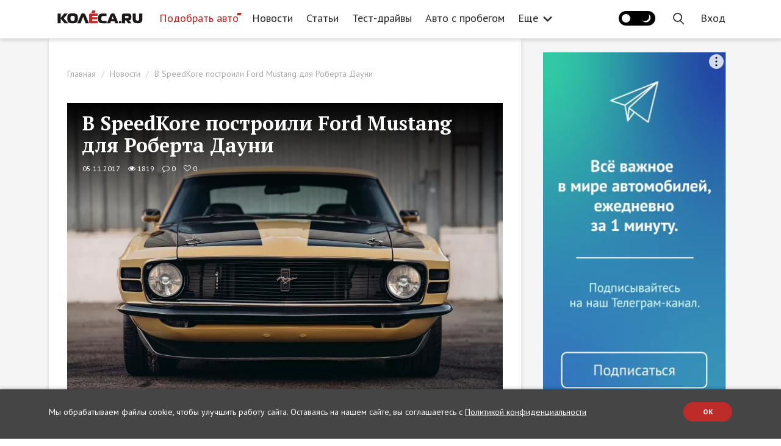

--- FILE ---
content_type: text/html; charset=UTF-8
request_url: https://www.kolesa.ru/news/v-speedkore-postroili-ford-mustang-dlya-roberta-dauni
body_size: 34751
content:
<!doctype html>
<html lang="ru" class="no-js" prefix="og: http://ogp.me/ns#">
<head>
<meta charset="utf-8">
    <meta name="viewport" content="width=device-width, initial-scale=1">
    <meta name="csrf-token" content="2yIzzIZc2TUnxsBjFqfw5DijPWj6fgAsv5QsXB7V">

    <title>В SpeedKore построили Ford Mustang для Роберта Дауни</title>

    <link rel="canonical" href="https://www.kolesa.ru/news/v-speedkore-postroili-ford-mustang-dlya-roberta-dauni">

    <meta name="description" content="Тюнинг-фирма, специализирующаяся на постройке автомобилей по индивидуальным заказам, представила уникальный маслкар, подготовленный для известного голливудского актера.">
<meta name="robots" content="index, follow">
<meta property="og:url" content="https://www.kolesa.ru/news/v-speedkore-postroili-ford-mustang-dlya-roberta-dauni">
<meta property="og:site_name" content="Автомобильный журнал «КОЛЕСА.РУ»">
<meta property="og:type" content="article">
<meta property="og:title" content="В SpeedKore построили Ford Mustang для Роберта Дауни">
<meta property="og:description" content="Тюнинг-фирма, специализирующаяся на постройке автомобилей по индивидуальным заказам, представила уникальный маслкар, подготовленный для известного голливудского актера.">
<meta property="og:locale" content="ru_RU">
<meta property="og:image" content="https://kolesa-uploads.ru/-/d48baf19-dd33-49d0-9f80-20c2c7b9840d/ford-mustang-boss-302-speedkore-12.jpg">
<meta property="og:image:secure_url" content="https://www.kolesa.ru/vendor/themes/kolesa/images/share-image.png">
<meta property="og:image:type" content="image/png">
<meta name="twitter:title" content="В SpeedKore построили Ford Mustang для Роберта Дауни">
<meta name="twitter:description" content="Тюнинг-фирма, специализирующаяся на постройке автомобилей по индивидуальным заказам, представила уникальный маслкар, подготовленный для известного голливудского актера.">
<meta name="verify-admitad" content="6d65dd519d">
<meta name="google-site-verification" content="7X0JyiynyIH4VyjGFKdo_OykLTIhAVBN8gzjkA8LcII">
<meta name="yandex-verification" content="28f70e5bed4122f1">
<meta name="pmail-verification" content="2fa1b7acd4057aec4022e52eb2b63e93">
<meta name="facebook-domain-verification" content="xlez4ww2y4k4ijzw83ohwa9m4bpu99">
<link rel="preconnect" href="https://nativerent.ru/js/codes/nativerent.v2.js" as="script" crossorigin>
<link rel="preconnect" href="https://ads.betweendigital.com" crossorigin>
<link rel="alternate" href="https://www.kolesa.ru/export/rss.xml" title="КОЛЕСА.ру – автоновости, тест-драйвы, каталог авто, отзывы, дилеры, общение" type="application/rss+xml">
<script src="https://nativerent.ru/js/codes/nativerent.v2.js" async crossorigin></script>
<script type="text/javascript">
    (function () {
        (window.NRentCounter = window.NRentCounter || []).push({
            id: "5e78ccb60aa9a"
        });
    }());
</script>
<script type="text/javascript" src="//www.kolesa.ru/adfox.asyn.code.ver3.js" async></script>
<script type="text/javascript" src="//www.kolesa.ru/adfox.asyn.code.scroll.js" async></script>
<script src="//cdn.onthe.io/io.js/9iGAnEovDZeo" async></script>
<script>document.addEventListener("DOMContentLoaded", function() { (function(){setTimeout(function(){$.ajax({url:"/js/showads.js",dataType:"script"}).fail(function(){yaCounter7276219 && yaCounter7276219.reachGoal("viewblock");});},5000);})(); });</script>
<script async type="text/javascript" src="//s.luxcdn.com/t/196497/360_light.js"></script>

    
    <script src="https://yastatic.net/pcode/adfox/loader.js" crossorigin="anonymous" async></script>
<script>window.yaContextCb = window.yaContextCb || []</script>
<script src="https://yandex.ru/ads/system/context.js" async></script>
<script type="text/javascript">
dataLayer = [{
    "event" : "articleView",
    "author" : "",
    "real_author" : "",
    "commercial" : "0",
    "conent_category" : "",
    "publish_date" : "2017-11-05",
    "category" : "Новости",
    "tags" : "Ford Mustang, Америка"
}];
</script>



<meta property="article:section" content="Новости">
<meta property="article:modified_time" content="2019-07-02T15:15:57+03:00">
<meta property="article:published_time" content="2017-11-05T15:55:46+03:00">
<meta property="article:tag" content="Ford Mustang">
<meta property="article:tag" content="Америка">

    <!-- Yandex.Metrika counter -->
<script type="text/javascript" >
   (function(m,e,t,r,i,k,a){m[i]=m[i]||function(){(m[i].a=m[i].a||[]).push(arguments)};
   m[i].l=1*new Date();k=e.createElement(t),a=e.getElementsByTagName(t)[0],k.async=1,k.src=r,a.parentNode.insertBefore(k,a)})
   (window, document, "script", "https://mc.yandex.ru/metrika/tag.js", "ym");

   ym(7276219, "init", {
        clickmap:true,
        trackLinks:true,
        webvisor:true,
        accurateTrackBounce:true
   });
</script>
<!-- /Yandex.Metrika counter -->
<style>@import url("https://fonts.googleapis.com/css?family=PT+Sans:400,700|PT+Serif:400,700&subset=cyrillic");</style>

    <style>
    [ng\:cloak], [ng-cloak], [data-ng-cloak], [x-ng-cloak], .ng-cloak, .x-ng-cloak {
      display: none !important;
    }
    </style>
    <script>
    (function(doc){doc.classList.remove('no-js');doc.classList.add('js');})(document.documentElement);
    </script>

    
    
    <link rel="stylesheet" href="https://www.kolesa.ru/lm-assets/vendor-86b0ff5073.css">
    <link rel="stylesheet" href="https://www.kolesa.ru/lm-assets/app-85c93ea342.css">

    
    </head>
<body  data-ng-app="websiteApp" data-flow-prevent-drop>
    <div class="website-root-container" data-ng-controller="MainController">

            <!-- Banner  -->
<!--AdFox START-->
<!--rukolesa-->
<!--Площадка: KOLESA.RU / Главная страница / Брендирование (2)-->
<!--Категория: <не задана>-->
<!--Тип баннера: Брендирование (2)-->
<div id="adfox_168422942816996814"></div>
<script>
    window.yaContextCb.push(()=>{
        Ya.adfoxCode.create({
            ownerId: 229408,
            containerId: 'adfox_168422942816996814',
            params: {
                p1: 'cyerk',
                p2: 'ijhd'
            },
    onRender: function() {
        document.getElementsByTagName('body')[0].classList.add('branded');
    }
        })
    })
</script>
<!-- / Banner  -->


<!-- Banner  -->
<!--AdFox START-->
<!--rukolesa-->
<!--Площадка: KOLESA.RU / Все страницы / (NEW) Шапка - desktop-->
<!--Категория: <не задана>-->
<!--Тип баннера: (NEW) Шапка-->
<div id="adfox_153691201438856091"></div>
<script>
    window.yaContextCb.push(()=>{
        Ya.adfoxCode.createAdaptive({
            ownerId: 229408,
            containerId: 'adfox_153691201438856091',
            params: {
                p1: 'cbxwm',
                p2: 'gcnc'
            }
        }, ['desktop'], {
            tabletWidth: 830,
            phoneWidth: 480,
            isAutoReloads: false
        })
    })
</script>

<!--AdFox START-->
<!--rukolesa-->
<!--Площадка: KOLESA.RU / Все страницы / (NEW) Шапка - mobile-->
<!--Категория: <не задана>-->
<!--Тип баннера: (NEW) Шапка-->
<div id="adfox_153691207266869637"></div>
<script>
    window.yaContextCb.push(()=>{
        Ya.adfoxCode.createAdaptive({
            ownerId: 229408,
            containerId: 'adfox_153691207266869637',
            params: {
                p1: 'cbxwn',
                p2: 'gcnc'
            }
        }, ['phone'], {
            tabletWidth: 830,
            phoneWidth: 480,
            isAutoReloads: false
        })
    })
</script>

<!--AdFox START-->
<!--rukolesa-->
<!--Площадка: KOLESA.RU / Все страницы / (NEW) Шапка - tablet-->
<!--Категория: <не задана>-->
<!--Тип баннера: (NEW) Шапка-->
<div id="adfox_153691211828347387"></div>
<script>
    window.yaContextCb.push(()=>{
        Ya.adfoxCode.createAdaptive({
            ownerId: 229408,
            containerId: 'adfox_153691211828347387',
            params: {
                p1: 'cbxwo',
                p2: 'gcnc'
            }
        }, ['tablet'], {
            tabletWidth: 830,
            phoneWidth: 480,
            isAutoReloads: false
        })
    })
</script>
<!-- / Banner  -->

<!-- Banner  -->
<!-- tns-counter.ru -->
<script type="text/javascript">
  (function(win, doc, cb){
    (win[cb] = win[cb] || []).push(function() {
      try {
        tnsCounterKolesa_ru = new TNS.TnsCounter({
        'account':'kolesa_ru',
        'tmsec': 'kolesa_site'
        });
      } catch(e){}
    });

    var tnsscript = doc.createElement('script');
    tnsscript.type = 'text/javascript';
    tnsscript.async = true;
    tnsscript.src = ('https:' == doc.location.protocol ? 'https:' : 'http:') + 
      '//www.tns-counter.ru/tcounter.js';
    var s = doc.getElementsByTagName('script')[0];
    s.parentNode.insertBefore(tnsscript, s);
  })(window, this.document,'tnscounter_callback');
</script>
<noscript>
  <img src="//www.tns-counter.ru/V13a****kolesa_ru/ru/UTF-8/tmsec=kolesa_site/" width="0" height="0" alt="" />
</noscript>
<!--/ tns-counter.ru -->
<!-- / Banner  -->

<!-- Banner  -->
<script>
var r = (Math.random()*10000000000).toFixed(0);
var s = document.createElement('script'); s.src = "//pix.ssp.otm-r.com/sspmatch-js?randsalt="+r;
s.async = true;
document.body.appendChild(s);
</script>
<!-- / Banner  -->

<!-- Banner  -->
<script class='__lxGc__' type='text/javascript'>
((__lxGc__=window.__lxGc__||{'s':{},'b':0})['s']['_196497']=__lxGc__['s']['_196497']||{'b':{}})['b']['_662816']={'i':__lxGc__.b++};
</script>
<script class='__lxGc__' type='text/javascript'>
((__lxGc__=window.__lxGc__||{'s':{},'b':0})['s']['_196497']=__lxGc__['s']['_196497']||{'b':{}})['b']['_662818']={'i':__lxGc__.b++};
</script>
<script class='__lxGc__' type='text/javascript'>
((__lxGc__=window.__lxGc__||{'s':{},'b':0})['s']['_196497']=__lxGc__['s']['_196497']||{'b':{}})['b']['_720129']={'i':__lxGc__.b++};
</script>
<!-- / Banner  -->

<!-- Banner  -->
<script class='__lxGc__' type='text/javascript'>
((__lxGc__=window.__lxGc__||{'s':{},'b':0})['s']['_196497']=__lxGc__['s']['_196497']||{'b':{}})['b']['_662806']={'i':__lxGc__.b++};
</script>
<script class='__lxGc__' type='text/javascript'>
((__lxGc__=window.__lxGc__||{'s':{},'b':0})['s']['_196497']=__lxGc__['s']['_196497']||{'b':{}})['b']['_662804']={'i':__lxGc__.b++};
</script>
<!-- / Banner  -->



<style type="text/css">
header .header-container .navbar-nav>li>a {
    padding: 15px 11px;
}
@media (min-width: 1300px) {
    header .header-container .logo-block {
        margin-right: 15px
    }
}
+</style>


<header ng-controller="HeaderController">
    <div class="header-block">
        <div class="container header-container">
            

            <div class="menu-handle">
                <button type="button" class="menu-handle-button" ng-click="toggleMenu()">
                    <i class="icon-ham"></i>
                </button>
            </div>

            <div class="logo-block">
                <a href="https://www.kolesa.ru" aria-label="Статьи и новости об автомобилях на портале kolesa.ru">
                    <svg class="svg-icon-logo" style="fill: currentColor"><use xlink:href="#svg-shape-logo" /></svg>
                    
                </a>
            </div>

            <div class="header-menu visible-lg">
                <ul class="nav navbar-nav">
                        <li ><a  class="menu-item-catalog"   target="_blank" rel="noopener"  href="https://auto.kolesa.ru/?utm_source=journal&amp;utm_medium=header">Подобрать авто</a></li>
                                <li  class="active" ><a   href="https://www.kolesa.ru/news">Новости</a></li>
                                <li ><a   href="https://www.kolesa.ru/article">Статьи</a></li>
                                <li ><a   href="https://www.kolesa.ru/test-drive">Тест-драйвы</a></li>
                                <li ><a   href="https://www.kolesa.ru/avto-s-probegom">Авто с пробегом</a></li>
                                <li ><a   href="https://www.kolesa.ru/practice">Практика</a></li>
                                <li class="dropdown">
                <a data-toggle="dropdown" href="https://www.kolesa.ru">
                    Еще
                    <svg class="svg-icon-arrow-more" style="fill: currentColor"><use xlink:href="#svg-shape-arrow-more" /></svg>
                </a>
                <ul class="dropdown-menu">
                                        <li><a href="https://www.kolesa.ru/azbuka-avtohimii">Азбука автохимии</a></li>
                                        <li><a href="https://www.kolesa.ru/tuning-auto">Тюнинг</a></li>
                                        <li><a href="https://www.kolesa.ru/history">История</a></li>
                                        <li><a href="https://www.kolesa.ru/gadgets">Гаджеты</a></li>
                                        <li><a href="https://www.kolesa.ru/populjarnye-voprosy">Популярные вопросы</a></li>
                                        <li><a href="https://www.kolesa.ru/redkie-avtomobili">Редкие авто</a></li>
                                        <li><a href="https://www.kolesa.ru/tyres">Шины и диски</a></li>
                                        <li><a href="https://www.kolesa.ru/ekspert-vybiraet-avto">Эксперт выбирает авто</a></li>
                                        <li><a href="https://www.kolesa.ru/avto-nedeli">Авто Недели</a></li>
                                        <li><a href="https://www.kolesa.ru/gruzoviki-i-avtobusy">Грузовики и автобусы</a></li>
                                        <li><a href="https://www.kolesa.ru/rendery-kolyosa-ru">Рендеры Kolesa.ru</a></li>
                                        <li><a href="https://www.kolesa.ru/intervju">Интервью</a></li>
                                        <li><a href="https://www.kolesa.ru/gid-po-pokupke-avto">Гид по покупке авто с пробегом</a></li>
                                        <li><a href="https://www.kolesa.ru/remont-i-obsluzhivanie">Ремонт и обслуживание</a></li>
                                        <li><a href="https://www.kolesa.ru/bezfiltrov">Мнение без фильтров</a></li>
                                        <li><a href="https://www.kolesa.ru/kbaza">Колёсная база</a></li>
                                    </ul>
            </li>
            </ul>

            </div>

            <div class="header-menu visible-md">
                <ul class="nav navbar-nav">
                        <li ><a  class="menu-item-catalog"   target="_blank" rel="noopener"  href="https://auto.kolesa.ru/?utm_source=journal&amp;utm_medium=header">Подобрать авто</a></li>
                                <li  class="active" ><a   href="https://www.kolesa.ru/news">Новости</a></li>
                                <li ><a   href="https://www.kolesa.ru/article">Статьи</a></li>
                                <li ><a   href="https://www.kolesa.ru/test-drive">Тест-драйвы</a></li>
                                <li ><a   href="https://www.kolesa.ru/avto-s-probegom">Авто с пробегом</a></li>
                                <li class="dropdown">
                <a data-toggle="dropdown" href="https://www.kolesa.ru">
                    Еще
                    <svg class="svg-icon-arrow-more" style="fill: currentColor"><use xlink:href="#svg-shape-arrow-more" /></svg>
                </a>
                <ul class="dropdown-menu">
                                        <li><a href="https://www.kolesa.ru/practice">Практика</a></li>
                                        <li><a href="https://www.kolesa.ru/azbuka-avtohimii">Азбука автохимии</a></li>
                                        <li><a href="https://www.kolesa.ru/tuning-auto">Тюнинг</a></li>
                                        <li><a href="https://www.kolesa.ru/history">История</a></li>
                                        <li><a href="https://www.kolesa.ru/gadgets">Гаджеты</a></li>
                                        <li><a href="https://www.kolesa.ru/populjarnye-voprosy">Популярные вопросы</a></li>
                                        <li><a href="https://www.kolesa.ru/redkie-avtomobili">Редкие авто</a></li>
                                        <li><a href="https://www.kolesa.ru/tyres">Шины и диски</a></li>
                                        <li><a href="https://www.kolesa.ru/ekspert-vybiraet-avto">Эксперт выбирает авто</a></li>
                                        <li><a href="https://www.kolesa.ru/avto-nedeli">Авто Недели</a></li>
                                        <li><a href="https://www.kolesa.ru/gruzoviki-i-avtobusy">Грузовики и автобусы</a></li>
                                        <li><a href="https://www.kolesa.ru/rendery-kolyosa-ru">Рендеры Kolesa.ru</a></li>
                                        <li><a href="https://www.kolesa.ru/intervju">Интервью</a></li>
                                        <li><a href="https://www.kolesa.ru/gid-po-pokupke-avto">Гид по покупке авто с пробегом</a></li>
                                        <li><a href="https://www.kolesa.ru/remont-i-obsluzhivanie">Ремонт и обслуживание</a></li>
                                        <li><a href="https://www.kolesa.ru/bezfiltrov">Мнение без фильтров</a></li>
                                        <li><a href="https://www.kolesa.ru/kbaza">Колёсная база</a></li>
                                    </ul>
            </li>
            </ul>

            </div>

            <ul class="nav navbar-nav navbar-right" ng-cloak>
                
                                    <li>
                        <button class="theme-toggle-btn" ng-init="initTheme()" ng-click="toggleTheme()">
                            <span class="theme-icon dark-theme-icon"></span>
                            <span class="theme-icon light-theme-icon"></span>
                        </button>
                    </li>
                                <li class="nav-user-item" ng-if="$rep.auth.user">
                    <a href="" ng-click="showProfileDropdown()"><img ng-src="{{ $rep.auth.user.avatar_url }}" alt="" class="avatar"></a>
                    <ul class="profile-dropdown" ng-if="profileDropdownShown">
                        <li><a href="https://www.kolesa.ru/profile">Мой профайл</a></li>
                        <li class="comments-item"><a href="https://www.kolesa.ru/profile/comments">
                            Мои комментарии
                            <div class="notifications" ng-if="$notifications.commentsCount" ng-cloak>
                                {{ $notifications.commentsCount }}
                            </div>
                        </a></li>
                        <li><a href="" ng-click="$auth.logout()">Выйти</a></li>
                    </ul>
                    <div class="notifications" ng-if="$notifications.count" ng-cloak>
                        {{ $notifications.count }}
                    </div>
                </li>
                <li class="nav-search-item">
                    <a href="" ng-click="openSearchBox()">
                        <svg class="svg-icon-search" style="fill: currentColor"><use xlink:href="#svg-shape-search" /></svg>
                    </a>
                </li>
                <li class="nav-login-item" ng-if="!$rep.auth.user">
                    <a href="" ng-click="$auth.showLogin()">
                        <span class="hidden-md hidden-lg"><svg class="svg-icon-sign-in" style="fill: currentColor"><use xlink:href="#svg-shape-sign-in" /></svg></span>
                        <span class="hidden-xs hidden-sm">Вход</span>
                    </a>
                </li>
                
            </ul>
        </div>
    </div>

    <div class="mobile-menu-block" ng-class="{ open: menuShown }">
        <div class="shadow-close-handle" ng-click="toggleMenu()"></div>
        <div class="container header-container">
            <div class="header-panel">
                <div class="logo-block">
                    <a href="https://www.kolesa.ru" aria-label="Статьи и новости об автомобилях на портале kolesa.ru">
                        <img src="https://www.kolesa.ru/vendor/themes/kolesa/logo.svg">
                    </a>
                </div>
                <div class="menu-handle">
                    <button type="button" class="menu-handle-button" ng-click="toggleMenu()">
                        <i class="icon-close"></i>
                    </button>
                </div>
            </div>

            <div class="header-menu">
                <ul class="nav navbar-nav">
                        <li ><a  class="menu-item-catalog"   target="_blank" rel="noopener"  href="https://auto.kolesa.ru/?utm_source=journal&amp;utm_medium=header">Подобрать авто</a></li>
                                <li  class="active" ><a   href="https://www.kolesa.ru/news">Новости</a></li>
                                <li ><a   href="https://www.kolesa.ru/article">Статьи</a></li>
                                <li ><a   href="https://www.kolesa.ru/test-drive">Тест-драйвы</a></li>
                                <li ><a   href="https://www.kolesa.ru/avto-s-probegom">Авто с пробегом</a></li>
                                <li ><a   href="https://www.kolesa.ru/practice">Практика</a></li>
                                <li ><a   href="https://www.kolesa.ru/azbuka-avtohimii">Азбука автохимии</a></li>
                                <li ><a   href="https://www.kolesa.ru/tuning-auto">Тюнинг</a></li>
                                <li ><a   href="https://www.kolesa.ru/history">История</a></li>
                                <li ><a   href="https://www.kolesa.ru/gadgets">Гаджеты</a></li>
                                <li ><a   href="https://www.kolesa.ru/populjarnye-voprosy">Популярные вопросы</a></li>
                                <li ><a   href="https://www.kolesa.ru/redkie-avtomobili">Редкие авто</a></li>
                                <li ><a   href="https://www.kolesa.ru/tyres">Шины и диски</a></li>
                                <li ><a   href="https://www.kolesa.ru/ekspert-vybiraet-avto">Эксперт выбирает авто</a></li>
                                <li ><a   href="https://www.kolesa.ru/avto-nedeli">Авто Недели</a></li>
                                <li ><a   href="https://www.kolesa.ru/gruzoviki-i-avtobusy">Грузовики и автобусы</a></li>
                                <li ><a   href="https://www.kolesa.ru/rendery-kolyosa-ru">Рендеры Kolesa.ru</a></li>
                                <li ><a   href="https://www.kolesa.ru/intervju">Интервью</a></li>
                                <li ><a   href="https://www.kolesa.ru/gid-po-pokupke-avto">Гид по покупке авто с пробегом</a></li>
                                <li ><a   href="https://www.kolesa.ru/remont-i-obsluzhivanie">Ремонт и обслуживание</a></li>
                                <li ><a   href="https://www.kolesa.ru/bezfiltrov">Мнение без фильтров</a></li>
                                <li ><a   href="https://www.kolesa.ru/kbaza">Колёсная база</a></li>
            </ul>

            </div>
        </div>
    </div>

    <div class="search-box" ng-class="{open:searchBoxShown}" ng-controller="SearchController" ng-init="restrict({ type: '', tag: '1206' })">
        <div class="container">
            <form class="search-form" ng-submit="search()">
                <div class="search-field">
                                        <span class="search-restrict" ng-if="use_restrict">
                        <span class="search-restrict-text">
                            
                            Америка
                        </span>
                        <span class="search-restrict-cancel" ng-click="dropRestrict()">&times;</span>
                    </span>
                                        <input type="text" ng-model="query" placeholder="Поиск" focus-me="searchBoxShown">
                </div>
                <button type="button" class="close-search-form" ng-click="closeSearchBox()">&times;</button>
            </form>
            <div class="search-results">
                <div ng-if="query">
                    <div class="row post-list">
                        <div class="col-md-4 col-sm-6" ng-repeat="post in posts">
                            <a class="post-list-item" ng-href="{{ post.url }}"  target="_blank" >
    <span class="post-image" style="background-image: url({{ post.preview_url }})"></span>
    <span class="post-content">
        <span class="post-category" ng-bind="post.category"></span>
        <span class="post-name" ng-bind="post.name"></span>
        <span class="post-lead" ng-bind="post.lead_clean"></span>
    </span>
    <span class="post-meta">
        <span class="post-meta-item">
            <span class="fa fa-eye"></span>
            <span ng-bind="post.views_count"></span>
        </span>
        <span class="post-meta-item">
            <span class="fa fa-comment-o"></span>
            <span ng-bind="post.comments_count"></span>
        </span>
        <span class="post-meta-item">
            <span class="fa fa-heart-o"></span>
            <span ng-bind="post.likes_count"></span>
        </span>
        <span class="post-meta-item pull-right" ng-bind="post.date | asDate | date: 'dd.MM.yyyy'">
        </span>
    </span>
</a>
                        </div>
                    </div>
                    <div ng-if="meta.hasMore" class="search-load-more">
                        <button class="btn btn-default" ng-click="loadMore()">Показать еще</button>
                    </div>
                </div>
            </div>
        </div>
    </div>
</header>
    
            <div class="content-wrap post-page-wrapper">
    <div class="container main-container" style="position: relative;">

      
<script>
window.currentPostCars = ["Ford|Mustang"];
</script>

<script>
window.markeds = [
    
    {
        id: "718957",
        url: "https://www.kolesa.ru/article/7-pricin-kupit-exeed-txl",
        name: "7 причин купить Exeed TXL",
        lead: "Exeed TXL – автомобиль довольно удивительный по меркам 2026 года. Он одновременно сочетает в себе новизну и солидный рыночный стаж. Как такое возможно? Очень просто: дебютировав в 2021 году,...",
        image: "https://kolesa-uploads.ru/p/1e0718fa-35e1-4c15-9982-43c4d7dfe441/txl-new-1-main.jpg"
    },
    
    {
        id: "6ed3854b32da868f79d249a9a1b991ce",
        url: "https://www.kolesa.ru/azbuka-avtohimii/?utm_source=kolesa&amp;utm_medium=cpm&amp;utm_campaign=popup",
        name: "Азбука Автохимии",
        lead: "Азбука поможет научиться правильной эксплуатации автохимии в ежедневной практике, сэкономить бюджет и снизить риск поломки вашего авто",
        image: "https://kolesa-uploads.ru/-/ff5f1d98-7c6b-4917-9b8b-c65123950ff4/frame-97-2.png"
    },
    
    {
        id: "718977",
        url: "https://www.kolesa.ru/news/masina-v-gorode-kak-uxazivat-za-avtomobilem-pri-intensivnoi-ekspluatacii",
        name: "Машина в городе: как ухаживать за автомобилем при интенсивной эксплуатации",
        lead: "Эксплуатация автомобиля в городе существенно отличается от движения по трассе. Пробки, частые остановки, разгоны и торможения создают повышенную нагрузку на двигатель, трансмиссию, тормоза и...",
        image: "https://kolesa-uploads.ru/p/99dca987-f331-4061-b113-14f2412119f4/depositphotos-43175361-xl.jpg"
    },
    
];
</script>

<script async src="https://yandex.ru/ads/system/header-bidding.js"></script>
<script>
var adfoxBiddersMap = {
    "betweenDigital": 843378,
    "criteo": 1021012,
    "adfox_adsmart": 1000484,
    "adfox_tn-inpool": 1000496,
    "rtbhouse": 1034652,
    "adriver": 1009337,
    "mediatoday": 2418801,
    "buzzoola": 2617524,
    "sape": 2656085
};
var adUnits;
if (window.document.documentElement.clientWidth <= 480) {
    adUnits = [
    {
        "code": "adfox_153691187985178753",
        "bids": [
            {
                "bidder": "betweenDigital",
                "params": {
                    "placementId": 3869637
                }
            },
            {
                "bidder": "criteo",
                "params": {
                    "placementId": 1401783
                }
            },
            {
                "bidder": "adfox_tn-inpool",
                "params": {
                    "p1": "cecvh",
                    "p2": "gdnn"
                }
            },
            {
                "bidder": "rtbhouse",
                "params": {
                    "placementId": "Ap1IaIJ56ACFBRTINvmv"
                }
            },
            {
                "bidder": "adriver",
                "params": {
                    "placementId": "45:kolesa_300x600mob"
                }
            },
            {
                "bidder": "mediatoday",
                "params": {
                    "placementId": "9753"
                }
            },
            {
                "bidder": "buzzoola",
                "params": {
                    "placementId": "1253349"
                }
            },
            {
                "bidder": "sape",
                "params": {
                    "placementId": "860961"
                }
            }
        ],
        "sizes": [
            [
                300,
                250
            ],
            [
                240,
                400
            ],
            [
                300,
                600
            ],
            [
                200,
                200
            ],
            [
                300,
                300
            ],
            [
                250,
                250
            ],
            [
                300,
                500
            ]
        ]
    },
    {
        "code": "adfox_154030438063998383",
        "bids": [
            {
                "bidder": "betweenDigital",
                "params": {
                    "placementId": 2729955
                }
            },
            {
                "bidder": "criteo",
                "params": {
                    "placementId": 1401784
                }
            },
            {
                "bidder": "rtbhouse",
                "params": {
                    "placementId": "v1YcwkCuhYypKC7FxN2j"
                }
            },
            {
                "bidder": "adriver",
                "params": {
                    "placementId": "45:kolesa_300х250mob_middle"
                }
            },
            {
                "bidder": "buzzoola",
                "params": {
                    "placementId": "1253354"
                }
            },
            {
                "bidder": "sape",
                "params": {
                    "placementId": "860986"
                }
            }
        ],
        "sizes": [
            [
                728,
                90
            ],
            [
                300,
                50
            ],
            [
                320,
                50
            ],
            [
                300,
                250
            ]
        ]
    },
    {
        "code": "adfox_153691252718739022",
        "bids": [
            {
                "bidder": "betweenDigital",
                "params": {
                    "placementId": 2729956
                }
            },
            {
                "bidder": "criteo",
                "params": {
                    "placementId": 1401785
                }
            },
            {
                "bidder": "adfox_adsmart",
                "params": {
                    "p1": "cecuu",
                    "p2": "ul",
                    "puid20": ""
                }
            },
            {
                "bidder": "rtbhouse",
                "params": {
                    "placementId": "iySm4Kyqf1BABkNhB6Ar"
                }
            },
            {
                "bidder": "adriver",
                "params": {
                    "placementId": "45:kolesa_300х250mob_down"
                }
            }
        ],
        "sizes": [
            [
                728,
                90
            ],
            [
                300,
                50
            ],
            [
                320,
                50
            ],
            [
                300,
                250
            ]
        ]
    }
];
} else if (window.document.documentElement.clientWidth <= 830) {
    adUnits = [
    {
        "code": "adfox_1536911940178475",
        "bids": [
            {
                "bidder": "betweenDigital",
                "params": {
                    "placementId": 2963633
                }
            },
            {
                "bidder": "criteo",
                "params": {
                    "placementId": 1401790
                }
            },
            {
                "bidder": "adfox_tn-inpool",
                "params": {
                    "p1": "cecvi",
                    "p2": "gdnn"
                }
            },
            {
                "bidder": "rtbhouse",
                "params": {
                    "placementId": "pI6rmeCYYFu4DeJNqKKT"
                }
            },
            {
                "bidder": "adriver",
                "params": {
                    "placementId": "45:kolesa_300x600tab"
                }
            }
        ],
        "sizes": [
            [
                300,
                600
            ],
            [
                300,
                250
            ],
            [
                300,
                300
            ],
            [
                240,
                400
            ],
            [
                300,
                500
            ],
            [
                160,
                600
            ]
        ]
    },
    {
        "code": "adfox_154030438365491141",
        "bids": [
            {
                "bidder": "betweenDigital",
                "params": {
                    "placementId": 2954408
                }
            },
            {
                "bidder": "criteo",
                "params": {
                    "placementId": 1401797
                }
            },
            {
                "bidder": "rtbhouse",
                "params": {
                    "placementId": "K3ik8VWicgWjWPbYbRJK"
                }
            },
            {
                "bidder": "adriver",
                "params": {
                    "placementId": "45:kolesa_728x90tab_middle"
                }
            }
        ],
        "sizes": [
            [
                728,
                90
            ],
            [
                728,
                250
            ],
            [
                728,
                200
            ],
            [
                970,
                90
            ],
            [
                970,
                250
            ],
            [
                970,
                200
            ],
            [
                870,
                240
            ],
            [
                768,
                200
            ]
        ]
    },
    {
        "code": "adfox_15369125364028865",
        "bids": [
            {
                "bidder": "betweenDigital",
                "params": {
                    "placementId": 2954407
                }
            },
            {
                "bidder": "criteo",
                "params": {
                    "placementId": 1401796
                }
            },
            {
                "bidder": "adfox_adsmart",
                "params": {
                    "p1": "cecuv",
                    "p2": "ul",
                    "puid20": ""
                }
            },
            {
                "bidder": "rtbhouse",
                "params": {
                    "placementId": "H8su8weppB83m223UGUc"
                }
            },
            {
                "bidder": "adriver",
                "params": {
                    "placementId": "45:kolesa_728x90tab_down"
                }
            }
        ],
        "sizes": [
            [
                728,
                90
            ],
            [
                728,
                250
            ],
            [
                728,
                200
            ],
            [
                970,
                90
            ],
            [
                970,
                250
            ],
            [
                970,
                200
            ],
            [
                870,
                240
            ],
            [
                768,
                200
            ]
        ]
    }
];
} else {
    adUnits = [
    {
        "code": "adfox_153691178901111972",
        "bids": [
            {
                "bidder": "betweenDigital",
                "params": {
                    "placementId": 2729908
                }
            },
            {
                "bidder": "criteo",
                "params": {
                    "placementId": 1401789
                }
            },
            {
                "bidder": "adfox_tn-inpool",
                "params": {
                    "p1": "cdpsj",
                    "p2": "gdnn"
                }
            },
            {
                "bidder": "rtbhouse",
                "params": {
                    "placementId": "0zc3eCkmFRIVsGfsnFSW"
                }
            },
            {
                "bidder": "adriver",
                "params": {
                    "placementId": "45:kolesa_300x600"
                }
            },
            {
                "bidder": "mediatoday",
                "params": {
                    "placementId": "9752"
                }
            },
            {
                "bidder": "buzzoola",
                "params": {
                    "placementId": "1253341"
                }
            },
            {
                "bidder": "sape",
                "params": {
                    "placementId": "860961"
                }
            }
        ],
        "sizes": [
            [
                300,
                600
            ],
            [
                300,
                250
            ],
            [
                300,
                300
            ],
            [
                240,
                400
            ],
            [
                300,
                500
            ]
        ]
    },
    {
        "code": "adfox_154030436533395645",
        "bids": [
            {
                "bidder": "betweenDigital",
                "params": {
                    "placementId": 2729910
                }
            },
            {
                "bidder": "criteo",
                "params": {
                    "placementId": 1401791
                }
            },
            {
                "bidder": "rtbhouse",
                "params": {
                    "placementId": "NySRzSLFeKBDmPVv4rCI"
                }
            },
            {
                "bidder": "adriver",
                "params": {
                    "placementId": "45:kolesa_728x90_middle"
                }
            },
            {
                "bidder": "buzzoola",
                "params": {
                    "placementId": "1253345"
                }
            },
            {
                "bidder": "sape",
                "params": {
                    "placementId": "860986"
                }
            }
        ],
        "sizes": [
            [
                728,
                90
            ],
            [
                728,
                250
            ],
            [
                728,
                200
            ],
            [
                970,
                90
            ],
            [
                970,
                250
            ],
            [
                970,
                200
            ],
            [
                870,
                240
            ],
            [
                768,
                200
            ]
        ]
    },
    {
        "code": "adfox_153691251702312263",
        "bids": [
            {
                "bidder": "betweenDigital",
                "params": {
                    "placementId": 2729941
                }
            },
            {
                "bidder": "criteo",
                "params": {
                    "placementId": 1401792
                }
            },
            {
                "bidder": "adfox_adsmart",
                "params": {
                    "p1": "cdpsi",
                    "p2": "ul",
                    "puid20": ""
                }
            },
            {
                "bidder": "adriver",
                "params": {
                    "placementId": "45:kolesa_728x90_down"
                }
            }
        ],
        "sizes": [
            [
                728,
                90
            ],
            [
                728,
                250
            ],
            [
                728,
                200
            ],
            [
                970,
                90
            ],
            [
                970,
                250
            ],
            [
                970,
                200
            ],
            [
                870,
                240
            ],
            [
                768,
                200
            ]
        ]
    },
    {
        "code": "adfox_153691252718739022",
        "bids": [
            {
                "bidder": "rtbhouse",
                "params": {
                    "placementId": "iQ3BjG6FfhAgD75oGSaq"
                }
            }
        ],
        "sizes": []
    }
];
}
var userTimeout = 1000;
window.YaHeaderBiddingSettings = {
    biddersMap: adfoxBiddersMap,
    adUnits: adUnits,
    timeout: userTimeout
};
</script>

<script>window.yaContextCb = window.yaContextCb || []</script>
<script src='https://yandex.ru/ads/system/context.js' async></script>

<!-- Banner  -->
<!--AdFox START-->
<!--rukolesa-->
<!--Площадка: KOLESA.RU / Все страницы / (NEW) Мобильный блок горизонтальный - под шапкой-->
<!--Категория: <не задана>-->
<!--Тип баннера: (NEW) Мобильный блок горизонтальный-->
<div id="adfox_1561628255787171"></div>
<script>
(function(w, n) {
    w[n] = w[n] || [];
    w[n].push([{
    ownerId: 229408,
    containerId: 'adfox_1561628255787171',
    params: {
        p1: 'cfmbh',
        p2: 'glpk'
    }
    }, [ 'phone'], {
    tabletWidth: 830,
    phoneWidth: 480,
    isAutoReloads: false
    }]);
})(window, 'adfoxAsyncParamsAdaptive');
</script>
<!-- / Banner  -->

<!-- Banner  -->
<a href="https://auto.kolesa.ru?utm_source=journal&utm_medium=article_m" target="_blank" class="hidden-lg hidden-md" style="display: block; background-color: #CBEEF2; width: 100%; width: calc(100% - 20px); height: 60px; text-align: center;"><img src="//banners.adfox.ru/190701/adfox/1082089/3072433/image.svg" style="padding-top: 14px;"></a>
<!-- / Banner  -->



<div class="page-viewboard">
    <div class="page-viewboard-container">
        <div class="page-viewboard-pad post-page">

            <ul class="breadcrumb" itemscope itemtype="http://schema.org/BreadcrumbList">
                <li itemprop="itemListElement"><a itemprop="url" href="https://www.kolesa.ru">Главная</a></li>
                <li itemprop="itemListElement"><a itemprop="url" href="https://www.kolesa.ru/news">Новости</a></li>
                <li itemprop="itemListElement">В SpeedKore построили Ford Mustang для Роберта Дауни</li>
            </ul>


            <div class="post-author" itemprop="author">

                
            </div>

            <div class="post-image-wrapper">
                <div class=" post-header-wrapper ">
                    <h1 class="post-header">В SpeedKore построили Ford Mustang для Роберта Дауни</h1>
                    <div class="post-meta">
                        <span class="post-meta-item">
                            05.11.2017
                        </span>
                                                <span class="post-meta-item">
                            <span class="fa fa-eye"></span>
                            1819
                        </span>
                                                <a href="#comments" class="post-meta-item" data-scroll-to="#comments">
                            <span class="fa fa-comment-o"></span>
                            0
                        </a>
                        <span class="post-meta-item">
                            <span class="fa fa-heart-o"></span>
                            0
                        </span>
                    </div>
                </div>
                                <div class="post-image">
                    <picture>
                        <source srcset="https://kolesa-uploads.ru/-/d48baf19-dd33-49d0-9f80-20c2c7b9840d/ford-mustang-boss-302-speedkore-12.jpg.webp" type="image/webp">
                        <source srcset="https://kolesa-uploads.ru/-/d48baf19-dd33-49d0-9f80-20c2c7b9840d/ford-mustang-boss-302-speedkore-12.jpg" type="image/jpeg"> 
                        <img src="https://kolesa-uploads.ru/-/d48baf19-dd33-49d0-9f80-20c2c7b9840d/ford-mustang-boss-302-speedkore-12.jpg" class="img-responsive" alt="В SpeedKore построили Ford Mustang для Роберта Дауни">
                    </picture>
                </div>
                            </div>


            <div class="post-lead">
                <p>Тюнинг-фирма, специализирующаяся на постройке автомобилей по индивидуальным заказам, представила уникальный маслкар, подготовленный для известного голливудского актера.</p>
            </div>

            

            <!-- Banner  -->
<!--AdFox START-->
<!--rukolesa-->
<!--Площадка: KOLESA.RU / Все страницы / (NEW) 300x600 Начало статьи - mobile-->
<!--Категория: <не задана>-->
<!--Тип баннера: (NEW) 300x600 Начало статьи-->
<div id="adfox_153691187985178753"></div>
<script>
    window.yaContextCb.push(()=>{
        Ya.adfoxCode.createAdaptive({
            ownerId: 229408,
            containerId: 'adfox_153691187985178753',
            params: {
                p1: 'cbxwk',
                p2: 'gcnb'
            }
        }, ['phone'], {
            tabletWidth: 830,
            phoneWidth: 480,
            isAutoReloads: false
        })
    })
</script>
<!-- / Banner  -->



            <div class="post-content">
                <p>Эксклюзивный автомобиль построен на базе модели Ford Mustang Boss 302 1970 года. Роберт Дауни заказал у фирмы значительно доработанный Mustang, причем сам принимал активное участие в создании маслкара. Комбинация оригинальных частей и современных технологий позволила создать нечто действительно особенное.</p><!-- tag:first_para --><!-- Banner  -->
<div id="NRent-5e78ccb60aa9a-2"></div>
<script>
    (function () {
        (window.NRentManager = window.NRentManager || []).push({
            renderTo: "NRent-5e78ccb60aa9a-2",
            position: "horizontalTop",
            onRender: function () {
                /* your code here */
            },
            onStub: function () {
                /* your code here */
            }
        });
    }());
</script>
<!-- / Banner  -->

<!-- Banner  -->
<script async type='text/javascript' src='//s.luxcdn.com/t/196497/360_light.js'></script>
<script class='__lxGc__' type='text/javascript'>
((__lxGc__=window.__lxGc__||{'s':{},'b':0})['s']['_196497']=__lxGc__['s']['_196497']||{'b':{}})['b']['_728355']={'i':__lxGc__.b++};
</script>
<!-- / Banner  -->

<!-- /tag:first_para -->
<p><div><div class="post-gallery">

    <div data-slick="{slidesToShow: 1, slidesToScroll: 1}">
                <div class="gallery-slide">
            <div class="gallery-image">
                <div class="gallery-image-background" style="background-image: url('https://kolesa-uploads.ru/-/528808a6-4259-4472-bb50-80825e9e030a/ford-mustang-boss-302-speedkore-1.jpg')"></div>
                <img src="https://kolesa-uploads.ru/r/880x/528808a6-4259-4472-bb50-80825e9e030a/ford-mustang-boss-302-speedkore-1.jpg" data-original-src="https://kolesa-uploads.ru/-/528808a6-4259-4472-bb50-80825e9e030a/ford-mustang-boss-302-speedkore-1.jpg" alt="">
            </div>
            
            <div class="gallery-caption">
                                <div class="gallery-slide-count">
                    <span class="active">1</span> / 4
                </div>
            </div>
        </div>
                <div class="gallery-slide">
            <div class="gallery-image">
                <div class="gallery-image-background" style="background-image: url('https://kolesa-uploads.ru/-/4e9fa697-88b7-41f2-97f6-c6e472be9c42/ford-mustang-boss-302-speedkore-2.jpg')"></div>
                <img src="https://kolesa-uploads.ru/r/880x/4e9fa697-88b7-41f2-97f6-c6e472be9c42/ford-mustang-boss-302-speedkore-2.jpg" data-original-src="https://kolesa-uploads.ru/-/4e9fa697-88b7-41f2-97f6-c6e472be9c42/ford-mustang-boss-302-speedkore-2.jpg" alt="">
            </div>
            
            <div class="gallery-caption">
                                <div class="gallery-slide-count">
                    <span class="active">2</span> / 4
                </div>
            </div>
        </div>
                <div class="gallery-slide">
            <div class="gallery-image">
                <div class="gallery-image-background" style="background-image: url('https://kolesa-uploads.ru/-/4e37236b-2cb8-41f3-9a6a-437dd6e540f7/ford-mustang-boss-302-speedkore-15.jpg')"></div>
                <img src="https://kolesa-uploads.ru/r/880x/4e37236b-2cb8-41f3-9a6a-437dd6e540f7/ford-mustang-boss-302-speedkore-15.jpg" data-original-src="https://kolesa-uploads.ru/-/4e37236b-2cb8-41f3-9a6a-437dd6e540f7/ford-mustang-boss-302-speedkore-15.jpg" alt="">
            </div>
            
            <div class="gallery-caption">
                                <div class="gallery-slide-count">
                    <span class="active">3</span> / 4
                </div>
            </div>
        </div>
                <div class="gallery-slide">
            <div class="gallery-image">
                <div class="gallery-image-background" style="background-image: url('https://kolesa-uploads.ru/-/4a2944e3-e240-4692-b7ba-ef01d304db80/ford-mustang-boss-302-speedkore-5.jpg')"></div>
                <img src="https://kolesa-uploads.ru/r/880x/4a2944e3-e240-4692-b7ba-ef01d304db80/ford-mustang-boss-302-speedkore-5.jpg" data-original-src="https://kolesa-uploads.ru/-/4a2944e3-e240-4692-b7ba-ef01d304db80/ford-mustang-boss-302-speedkore-5.jpg" alt="">
            </div>
            
            <div class="gallery-caption">
                                <div class="gallery-slide-count">
                    <span class="active">4</span> / 4
                </div>
            </div>
        </div>
            </div>

</div></div></p><!-- tag:second_para --><!-- /tag:second_para -->
<p>Под капотом классического фастбэка установлена пятилитровая V-образная «восьмерка» Ford Performance Aluminator с нагнетателем Ford Performance/Roush Stage 2. Двигатель сочетается с трансмиссией Bowler T56 и задним дифференциалом Detroit Speed.</p><!-- tag:third_para --><!-- Banner  -->
<script class='__lxGc__' type='text/javascript'>
((__lxGc__=window.__lxGc__||{'s':{},'b':0})['s']['_196497']=__lxGc__['s']['_196497']||{'b':{}})['b']['_694158']={'i':__lxGc__.b++};
</script>
<!-- / Banner  -->

<!-- Banner  -->
<script class='__lxGc__' type='text/javascript'>
((__lxGc__=window.__lxGc__||{'s':{},'b':0})['s']['_196497']=__lxGc__['s']['_196497']||{'b':{}})['b']['_694157']={'i':__lxGc__.b++};
</script>
<!-- / Banner  -->

<!-- /tag:third_para -->
<p><div><div class="post-gallery">

    <div data-slick="{slidesToShow: 1, slidesToScroll: 1}">
                <div class="gallery-slide">
            <div class="gallery-image">
                <div class="gallery-image-background" style="background-image: url('https://kolesa-uploads.ru/-/4fa7cc51-e05d-4b21-959a-8d370a6aa24e/ford-mustang-boss-302-speedkore-10.jpg')"></div>
                <img src="https://kolesa-uploads.ru/r/880x/4fa7cc51-e05d-4b21-959a-8d370a6aa24e/ford-mustang-boss-302-speedkore-10.jpg" data-original-src="https://kolesa-uploads.ru/-/4fa7cc51-e05d-4b21-959a-8d370a6aa24e/ford-mustang-boss-302-speedkore-10.jpg" alt="">
            </div>
            
            <div class="gallery-caption">
                                <div class="gallery-slide-count">
                    <span class="active">1</span> / 6
                </div>
            </div>
        </div>
                <div class="gallery-slide">
            <div class="gallery-image">
                <div class="gallery-image-background" style="background-image: url('https://kolesa-uploads.ru/-/cf410078-527e-4c99-8640-04f5a307c73d/ford-mustang-boss-302-speedkore-3.jpg')"></div>
                <img src="https://kolesa-uploads.ru/r/880x/cf410078-527e-4c99-8640-04f5a307c73d/ford-mustang-boss-302-speedkore-3.jpg" data-original-src="https://kolesa-uploads.ru/-/cf410078-527e-4c99-8640-04f5a307c73d/ford-mustang-boss-302-speedkore-3.jpg" alt="">
            </div>
            
            <div class="gallery-caption">
                                <div class="gallery-slide-count">
                    <span class="active">2</span> / 6
                </div>
            </div>
        </div>
                <div class="gallery-slide">
            <div class="gallery-image">
                <div class="gallery-image-background" style="background-image: url('https://kolesa-uploads.ru/-/e7bfebfe-1e86-49d8-8184-93963f17a36a/ford-mustang-boss-302-speedkore-11.jpg')"></div>
                <img src="https://kolesa-uploads.ru/r/880x/e7bfebfe-1e86-49d8-8184-93963f17a36a/ford-mustang-boss-302-speedkore-11.jpg" data-original-src="https://kolesa-uploads.ru/-/e7bfebfe-1e86-49d8-8184-93963f17a36a/ford-mustang-boss-302-speedkore-11.jpg" alt="">
            </div>
            
            <div class="gallery-caption">
                                <div class="gallery-slide-count">
                    <span class="active">3</span> / 6
                </div>
            </div>
        </div>
                <div class="gallery-slide">
            <div class="gallery-image">
                <div class="gallery-image-background" style="background-image: url('https://kolesa-uploads.ru/-/543a7593-4017-47e7-95e4-2707a18682c3/ford-mustang-boss-302-speedkore-14.jpg')"></div>
                <img src="https://kolesa-uploads.ru/r/880x/543a7593-4017-47e7-95e4-2707a18682c3/ford-mustang-boss-302-speedkore-14.jpg" data-original-src="https://kolesa-uploads.ru/-/543a7593-4017-47e7-95e4-2707a18682c3/ford-mustang-boss-302-speedkore-14.jpg" alt="">
            </div>
            
            <div class="gallery-caption">
                                <div class="gallery-slide-count">
                    <span class="active">4</span> / 6
                </div>
            </div>
        </div>
                <div class="gallery-slide">
            <div class="gallery-image">
                <div class="gallery-image-background" style="background-image: url('https://kolesa-uploads.ru/-/00233878-b589-4d91-b333-5f736b1007f7/ford-mustang-boss-302-speedkore-13.jpg')"></div>
                <img src="https://kolesa-uploads.ru/r/880x/00233878-b589-4d91-b333-5f736b1007f7/ford-mustang-boss-302-speedkore-13.jpg" data-original-src="https://kolesa-uploads.ru/-/00233878-b589-4d91-b333-5f736b1007f7/ford-mustang-boss-302-speedkore-13.jpg" alt="">
            </div>
            
            <div class="gallery-caption">
                                <div class="gallery-slide-count">
                    <span class="active">5</span> / 6
                </div>
            </div>
        </div>
                <div class="gallery-slide">
            <div class="gallery-image">
                <div class="gallery-image-background" style="background-image: url('https://kolesa-uploads.ru/-/66747c83-a2ac-409e-912f-0c2710324c1c/ford-mustang-boss-302-speedkore-6.jpg')"></div>
                <img src="https://kolesa-uploads.ru/r/880x/66747c83-a2ac-409e-912f-0c2710324c1c/ford-mustang-boss-302-speedkore-6.jpg" data-original-src="https://kolesa-uploads.ru/-/66747c83-a2ac-409e-912f-0c2710324c1c/ford-mustang-boss-302-speedkore-6.jpg" alt="">
            </div>
            
            <div class="gallery-caption">
                                <div class="gallery-slide-count">
                    <span class="active">6</span> / 6
                </div>
            </div>
        </div>
            </div>

</div></div></p><!-- tag:fourth_para --><!-- Banner  -->
<!--AdFox START-->
<!--rukolesa-->
<!--Площадка: KOLESA.RU / Все страницы / (NEW) Середина статьи 2-->
<!--Категория: не задана-->
<!--Тип баннера: (NEW) Середина статьи 2-->
<div id="adfox_171275314778272"></div>
<script>
    window.yaContextCb.push(()=>{
        Ya.adfoxCode.create({
            ownerId: 229408,
            containerId: 'adfox_171275314778272',
            params: {
                p1: 'dbvxv',
                p2: 'iyar'
            }
        })
    })
</script>
<!-- / Banner  -->

<!-- /tag:fourth_para -->
<p>Как и другие проекты SpeedKore, Mustang Boss Роберта Дауни получил ультралегкие карбоновые кузовные панели, включая капот, бамперы, крылья, спойлеры и прочее. Кузов окрашен в желтый оттенок PPG Khaki.</p><!-- tag:fifth_para --><!-- /tag:fifth_para -->
<p><div><div class="post-gallery">

    <div data-slick="{slidesToShow: 1, slidesToScroll: 1}">
                <div class="gallery-slide">
            <div class="gallery-image">
                <div class="gallery-image-background" style="background-image: url('https://kolesa-uploads.ru/-/9f1fae3e-6d56-4c9c-8be0-25e9a329e732/ford-mustang-boss-302-speedkore-9.jpg')"></div>
                <img src="https://kolesa-uploads.ru/r/880x/9f1fae3e-6d56-4c9c-8be0-25e9a329e732/ford-mustang-boss-302-speedkore-9.jpg" data-original-src="https://kolesa-uploads.ru/-/9f1fae3e-6d56-4c9c-8be0-25e9a329e732/ford-mustang-boss-302-speedkore-9.jpg" alt="">
            </div>
            
            <div class="gallery-caption">
                                <div class="gallery-slide-count">
                    <span class="active">1</span> / 4
                </div>
            </div>
        </div>
                <div class="gallery-slide">
            <div class="gallery-image">
                <div class="gallery-image-background" style="background-image: url('https://kolesa-uploads.ru/-/a1d0d214-053c-42ed-909e-0df9c34e1d93/ford-mustang-boss-302-speedkore-4.jpg')"></div>
                <img src="https://kolesa-uploads.ru/r/880x/a1d0d214-053c-42ed-909e-0df9c34e1d93/ford-mustang-boss-302-speedkore-4.jpg" data-original-src="https://kolesa-uploads.ru/-/a1d0d214-053c-42ed-909e-0df9c34e1d93/ford-mustang-boss-302-speedkore-4.jpg" alt="">
            </div>
            
            <div class="gallery-caption">
                                <div class="gallery-slide-count">
                    <span class="active">2</span> / 4
                </div>
            </div>
        </div>
                <div class="gallery-slide">
            <div class="gallery-image">
                <div class="gallery-image-background" style="background-image: url('https://kolesa-uploads.ru/-/834da47b-b0fc-4128-87e6-4ce8cee81a12/ford-mustang-boss-302-speedkore-8.jpg')"></div>
                <img src="https://kolesa-uploads.ru/r/880x/834da47b-b0fc-4128-87e6-4ce8cee81a12/ford-mustang-boss-302-speedkore-8.jpg" data-original-src="https://kolesa-uploads.ru/-/834da47b-b0fc-4128-87e6-4ce8cee81a12/ford-mustang-boss-302-speedkore-8.jpg" alt="">
            </div>
            
            <div class="gallery-caption">
                                <div class="gallery-slide-count">
                    <span class="active">3</span> / 4
                </div>
            </div>
        </div>
                <div class="gallery-slide">
            <div class="gallery-image">
                <div class="gallery-image-background" style="background-image: url('https://kolesa-uploads.ru/-/b14ad54e-b4e3-47a0-8332-777c8ea965ab/ford-mustang-boss-302-speedkore-7.jpg')"></div>
                <img src="https://kolesa-uploads.ru/r/880x/b14ad54e-b4e3-47a0-8332-777c8ea965ab/ford-mustang-boss-302-speedkore-7.jpg" data-original-src="https://kolesa-uploads.ru/-/b14ad54e-b4e3-47a0-8332-777c8ea965ab/ford-mustang-boss-302-speedkore-7.jpg" alt="">
            </div>
            
            <div class="gallery-caption">
                                <div class="gallery-slide-count">
                    <span class="active">4</span> / 4
                </div>
            </div>
        </div>
            </div>

</div></div></p><!-- tag:sixth_para --><!-- Banner  -->
<!--AdFox START-->
<!--rukolesa-->
<!--Площадка: KOLESA.RU / Все страницы / (NEW) Середина статьи 3-->
<!--Категория: -->
<!--Тип баннера: (NEW) Середина статьи 3-->
<div id="adfox_17333090909553190"></div>
<script>
    window.yaContextCb.push(()=>{
        Ya.adfoxCode.create({
            ownerId: 229408,
            containerId: 'adfox_17333090909553190',
            params: {
                p1: 'dfgqa',
                p2: 'jhxh'
            }
        })
    })
</script>
<!-- / Banner  -->

<!-- /tag:sixth_para -->
<p>Над салоном работали специалисты Gabe’s Street Road Custom Interiors, которые установили пару ковшеобразных кресел, особое рулевое колесо, выполнили отделку темно-коричневой кожей, а также интегрировали уникальную систему кондиционирования.</p>
<p>Ранее мы <a href="https://www.kolesa.ru/news/dodge-demon-posadili-na-karbonovuyu-dietu">рассказывали про Dodge Demon</a>, который в SpeedKore посадили на «карбоновую диету».</p>
            </div>

            <!-- Banner  -->
<!--AdFox START-->
<!--rukolesa-->
<!--Площадка: KOLESA.RU / * / *-->
<!--Тип баннера: Flyroll-->
<!--Расположение: низ страницы-->
<div id="adfox_16975500306133174"></div>
<script>
    window.yaContextCb.push(()=>{
        Ya.adfoxCode.create({
            ownerId: 229408,
            containerId: 'adfox_16975500306133174',
            params: {
                pp: 'i',
                ps: 'bxlf',
                p2: 'ikqb'
            }
        })
    })
</script>
<!-- / Banner  -->

<!-- Banner  -->
<!--AdFox START-->
<!--rukolesa-->
<!--Площадка: KOLESA.RU / Все страницы / (NEW) В конце публикации-->
<!--Категория: <не задана>-->
<!--Тип баннера: (NEW) В конце публикации-->
<div id="adfox_172362596507092"></div>
<script>
    window.yaContextCb.push(()=>{
        Ya.adfoxCode.create({
            ownerId: 229408,
            containerId: 'adfox_172362596507092',
            params: {
                p1: 'ddpnn',
                p2: 'jcnk'
            }
        })
    })
</script>
<!-- / Banner  -->



            <div class="post-tags">
                                                        <a href="https://www.kolesa.ru/america">Америка</a>
                
                                                                            <a href="https://www.kolesa.ru/cars/ford">Ford</a>
                                                                <a href="https://www.kolesa.ru/cars/ford/mustang">Ford Mustang</a>
                            </div>

            
                                                        <div class="widget-catalog-kolesa"></div>
                    <script>
                    (function(w, d){
                        if (w.currentPostCars && w.currentPostCars.length) {
                            var s = d.createElement("script");
                            s.type = "text/javascript";
                            s.async = true;
                            s.src = "https://auto.kolesa.ru/api/widget?models="+w.currentPostCars.join(',')+"&version=2&utm_campaign=article";
                            d.getElementsByTagName("head")[0].appendChild(s);
                        }
                    })(window, document);
                    </script>
                                    
                
                                                                        <style type="text/css">
.widget-major-auto-test-drive {
    background: #4a4947;
    border-radius: 10px;
    min-height: 130px;
    color: #fff;
    font-size: 20px;
    padding: 20px;
    margin: 10px 0;
    font-weight: bold;
    border: solid 1px #4a4947;
}
.widget-major-auto-test-drive.white {
    background: #fff;
    border: solid 1px #4a4947;
    color: #222;
}
.widget-major-auto-heading {
    margin-bottom: 20px;
}
.widget-major-auto-test-drive .form-control {
    color: #6C6C6C;
    font-weight: normal;
    border-radius: 6px;
}
.widget-major-auto-test-drive .btn {
    border-radius: 6px;
}
.widget-major-auto-test-drive .btn-primary {
    background-color: #F2343B;
    font-size: 18px;
    text-transform: none;
    border: 0;
    padding: 12px 12px 13px 12px;
    font-weight: normal;
}
.widget-major-auto-success {
    text-align: center;
}
.widget-major-auto-success .widget-major-auto-success-icon {
    display: inline-block;
    margin-top: 20px;
    margin-right: 20px;
}
.widget-major-auto-success .widget-major-auto-success-icon svg {
    margin-bottom: -18px;
}
.widget-major-auto-success .widget-major-auto-success-text {
    display: inline-block;
}
@media(max-width: 769px) {
    .widget-major-auto-success .widget-major-auto-success-icon svg {
        margin-bottom: 0;
    }
    .widget-major-auto-success .widget-major-auto-success-text {
        margin-bottom: 20px;
    }
}
</style>
<div class="widget-major-auto-test-drive " ng-cloak ng-controller="WidgetController" ng-init="init('major_auto_test_drive', true)">

    <div ng-if="data.form.step == 1">
        <div class="widget-major-auto-heading">Запишитесь на тест-драйв у официального дилера MAJOR AUTO</div>
        <div class="row">
            <div class="col-md-9">
                <div class="row">
                    <div class="col-md-6">
                        <select class="form-control" ng-model="data.form.make">
                            <option value="" ng-if="!data.form.make">Марка</option>
                            <option ng-repeat="make in data.makes" ng-bind="make" ng-value="make"></option>
                        </select>
                    </div>
                    <div class="col-md-6">
                        <select class="form-control" ng-model="data.form.model" ng-disabled="!data.form.make">
                            <option value="" ng-if="!data.form.model">Модель</option>
                            <option ng-repeat="model in data.models | filter: {make: data.form.make}" ng-bind="model.model" ng-value="model.model"></option>
                        </select>
                    </div>
                </div>
            </div>
            <div class="col-md-3">
                <button type="button" class="btn btn-primary btn-block" ng-disabled="!data.form.make || !data.form.model" ng-click="data.form.step = 2" onclick="dataLayer.push({'event': 'TestDriveWidgetClick'});">Записаться</button>
            </div>
        </div>
    </div>
    <div ng-if="data.form.step == 2">
        <div class="widget-major-auto-heading">Оставьте, пожалуйста, свой телефон. Менеджер свяжется с вами в ближайшее время.</div>
        <div class="row">
            <div class="col-md-9">
                <input type="text" name="" class="form-control" ng-model="data.form.phone" ui-mask="+7 (999) 999-99-99">
            </div>
            <div class="col-md-3">
                <button type="button" class="btn btn-primary btn-block" ng-click="send(data.form)" ng-disabled="!data.form.phone || isLoading" onclick="dataLayer.push({'event': 'TestDriveWidgetLead'});">Жду звонка</button>
            </div>
        </div>
    </div>
    <div ng-if="data.success" class="widget-major-auto-success">

        <div class="widget-major-auto-success-icon">
            <svg xmlns="http://www.w3.org/2000/svg" width="47" height="47" viewBox="0 0 47 47"><defs><style>.a{fill:#42cd33;}.b{fill:#fff;}</style></defs><g transform="translate(-516 -951)"><circle class="a" cx="23.5" cy="23.5" r="23.5" transform="translate(516 951)"/><path class="b" d="M-3146.837-2138.869h0l-7.163-7.216,3.371-3.4,7.164,7.217,12.642-12.735,3.371,3.4-16.013,16.131Z" transform="translate(3681.226 3120.747)"/></g></svg>
        </div>

        <div class="widget-major-auto-success-text">
            Спасибо! Ваша заявка принята, и&nbsp;скоро Вам позвонят.
        </div>

    </div>

    
</div>
                                                            

            
        </div>
    </div>

    <div class="page-sidebar">
        <div class="sticky-pane">
            <div class="sticky">
                <!-- Banner  -->
<!--AdFox START-->
<!--rukolesa-->
<!--Площадка: KOLESA.RU / Все страницы / (NEW) 300x600 Начало статьи - desktop-->
<!--Категория: <не задана>-->
<!--Тип баннера: (NEW) 300x600 Начало статьи-->
<div id="adfox_153691178901111972"></div>
<script>
    window.yaContextCb.push(()=>{
        Ya.adfoxCode.createAdaptive({
            ownerId: 229408,
            containerId: 'adfox_153691178901111972',
            params: {
                p1: 'cbxwj',
                p2: 'gcnb'
            }
        }, ['desktop'], {
            tabletWidth: 830,
            phoneWidth: 480,
            isAutoReloads: false
        })
    })
</script>

<!--AdFox START-->
<!--rukolesa-->
<!--Площадка: KOLESA.RU / Все страницы / (NEW) 300x600 Начало статьи - tablet-->
<!--Категория: <не задана>-->
<!--Тип баннера: (NEW) 300x600 Начало статьи-->
<div id="adfox_1536911940178475"></div>
<script>
    window.yaContextCb.push(()=>{
        Ya.adfoxCode.createAdaptive({
            ownerId: 229408,
            containerId: 'adfox_1536911940178475',
            params: {
                p1: 'cbxwl',
                p2: 'gcnb'
            }
        }, ['tablet'], {
            tabletWidth: 830,
            phoneWidth: 480,
            isAutoReloads: false
        })
    })
</script>
<!-- / Banner  -->


            </div>
        </div>
        <div class="sticky-pane">
            <div class="sticky">
                <!-- Banner  -->
<!--AdFox START-->
<!--rukolesa-->
<!--Площадка: KOLESA.RU / Все страницы / (NEW) 300x600 второй в статье - desktop(только)-->
<!--Категория: <не задана>-->
<!--Тип баннера: (NEW) 300х600 На главной-->
<div id="adfox_155592610127755883"></div>
<script>
(function(w, n) {
    w[n] = w[n] || [];
    w[n].push([{
        ownerId: 229408,
        containerId: 'adfox_155592610127755883',
        params: {
            p1: 'cemfz',
            p2: 'gcns'
        }
    }, ['desktop'], {
        tabletWidth: 830,
        phoneWidth: 480,
        isAutoReloads: false
    }]);
})(window, 'adfoxAsyncParamsAdaptive');
</script>
<!-- / Banner  -->


            </div>
        </div>
    </div>
</div>

<div class="social-sharing-block">
    <span class="social-sharing-block-title">Поделиться:</span>
    
    <a href="https://vk.com/share.php?url=https%3A%2F%2Fwww.kolesa.ru%2Fnews%2Fv-speedkore-postroili-ford-mustang-dlya-roberta-dauni" rel="nofollow" class="social-sharing-block-item vk" onclick="return openSharerWindow(this.href, 'vk')">
        <i class="deco-icon icon-vk"></i>
        <span class="amount">0</span>
    </a>
    <a href="https://twitter.com/intent/tweet?url=https%3A%2F%2Fwww.kolesa.ru%2Fnews%2Fv-speedkore-postroili-ford-mustang-dlya-roberta-dauni&amp;text=%D0%92+SpeedKore+%D0%BF%D0%BE%D1%81%D1%82%D1%80%D0%BE%D0%B8%D0%BB%D0%B8+Ford+Mustang+%D0%B4%D0%BB%D1%8F+%D0%A0%D0%BE%D0%B1%D0%B5%D1%80%D1%82%D0%B0+%D0%94%D0%B0%D1%83%D0%BD%D0%B8" rel="nofollow" class="social-sharing-block-item tw" onclick="return openSharerWindow(this.href, 'tw')">
        <i class="deco-icon icon-tw"></i>
        <span class="amount">0</span>
    </a>
    <a href="https://connect.ok.ru/dk?st.cmd=WidgetSharePreview&amp;service=odnoklassniki&amp;st.shareUrl=https%3A%2F%2Fwww.kolesa.ru%2Fnews%2Fv-speedkore-postroili-ford-mustang-dlya-roberta-dauni" rel="nofollow" class="social-sharing-block-item ok" onclick="return openSharerWindow(this.href, 'ok')">
        <i class="deco-icon icon-ok"></i>
        <span class="amount">0</span>
    </a>
    <a class="social-sharing-block-item zen" href="https://zen.yandex.ru/kolesa.ru" target="_blank">
        <svg class="svg-icon-zen-new" style="fill: currentColor"><use xlink:href="#svg-shape-zen-new" /></svg>
        <span class="amount">Подпишитесь на нас в Яндекс Дзен</span>
    </a>
</div>

<p>&nbsp;</p>

<div class="marked-post"></div>

<div class="page-viewboard" id="comments">
    <div class="page-viewboard-container">
        
        <div class="page-viewboard-pad">

            

            <script async type='text/javascript' src='//s.luxcdn.com/t/196497/360_light.js'></script>
<script class='__lxGc__' type='text/javascript'>
((__lxGc__=window.__lxGc__||{'s':{},'b':0})['s']['_196497']=__lxGc__['s']['_196497']||{'b':{}})['b']['_725124']={'i':__lxGc__.b++};
</script>



            

            

                        <div class="post-comments" ng-controller="CommentsController">
                <div class="post-add-comment" ng-cloak ng-init="init()">
                    <div class="comment-heading">Добавить комментарий</div>
                    <div ng-if="!$rep.auth.user">
                        <p>Для комментирования вам необходимо авторизоваться</p>
                        <div>
                            <button class="btn btn-primary" ng-click="$auth.showLogin()">Войти</button>
                        </div>
                    </div>
                    <div ng-if="$rep.auth.user">
                        <div class="comment-form">
                            <div class="comment-user-avatar">
                                <img ng-src="{{ $rep.auth.user.avatar_url }}" alt="" class="avatar">
                            </div>
                            <div class="comment-form-content">
                                <div data-ng-controller="NewCommentController">
    <form class="form-new-comment" name="form" data-ng-submit="submit(form, 'https://www.kolesa.ru/website-vendor/forms/new-comment')" data-ng-show="!isSuccess">

        <h4 class="form-title">Добавить комментарий</h4>
        
                    <div class="form-group from-group-content"   data-ng-class="{ 'has-error': errors.content }">
            <label>Content</label>
            <div>
        
            <trix-editor data-angular-trix
    placeholder="Напишите комментарий..."
    data-ng-model="element.content"
    data-ng-if="true"
    data-prevent-trix-file-accept="true"></trix-editor>

            <span class="help-block" data-ng-if="errors.content" data-ng-bind="errors.content[0]"></span>

        
    </div>
</div>

        
        <div class="form-group">
            <button type="submit" class="btn btn-primary" data-ng-disabled="isLoading">Отправить</button>
        </div>
    </form>

    <div data-ng-show="isSuccess">Комментарий отправлен</div>
</div>

                            </div>
                        </div>
                    </div>
                </div>
                                                        <div ng-if="show_static_comments">
                        <div class="comment-heading">
                            <span class="comments-count">
                                <span class="comments-count-number">0</span>
                                комментариев
                            </span>
                        </div>
                                            </div>
                    <div class="comment-heading" ng-cloak ng-if="$rep.comments.comments_count > 0">
    <span class="comments-count">
        <span class="comments-count-number" ng-bind="$rep.comments.comments_count"></span>
        <span ng-bind="$rep.comments.comments_word_count"></span>
    </span>
</div>

<comment-tree comments="$rep.comments.comments" parent="0" rep="$rep" answer="$commentToAnswer"></comment-tree>

<script type="text/ng-template" id="kolesa-comment-tree">

<div class="comment-tree" ng-repeat="comment in comments | filter: {parent_id: parent} : true">
    <div class="comment-item" ng-controller="CommentsController">
        <div class="comment-anchor" id="{{ 'comment-' + comment.id}}"></div>
        <div class="comment-avatar">
            <img ng-if="comment.user" ng-src="{{ comment.user.avatar_url }}" alt="" class="avatar">
            <img ng-if="comment.officer" ng-src="{{ comment.officer.avatar_url }}" alt="" class="avatar">
        </div>
        <div class="comment-body" ng-if="$commentToEdit.id !== comment.id">
            <div class="comment-date" ng-bind="comment.created_at | asDate | date: 'short'">
            </div>
            <div class="comment-username" ng-bind="comment.username">
            </div>
            <div class="comment-content" ng-bind-html="comment.content" ng-style="{ opacity: comment.karma < 0 ? .7 : 1 }">
            </div>
            <div class="comment-attachments" ng-if="comment.attachments && comment.attachments.length >= 1">
                <div class="comment-attachment-file" ng-repeat="attachment in comment.attachments">
                    <a ng-href="{{ attachment.url }}" target="_blank">
                        <img ng-src="{{ attachment.thumbnail }}" alt="">
                    </a>
                </div>
            </div>
            <div class="comment-controls">
                <button class="btn btn-default btn-xs btn-seamless" ng-if="$rep.auth.user" ng-click="voteUp(comment)">
                    <span class="fa fa-fw fa-thumbs-o-up light-theme-element"></span>
                    <span class="fa fa-fw fa-thumbs-up dark-theme-element"></span>
                </button>
                <button class="btn btn-default btn-xs btn-seamless" ng-if="$rep.auth.user" ng-click="voteDown(comment)">
                    <span class="fa fa-fw fa-thumbs-o-down light-theme-element"></span>
                    <span class="fa fa-fw fa-thumbs-down dark-theme-element"></span>
                </button>

                <span class="comment-karma">
                    <span class="fa fa-fw fa-signal"></span>
                    <span ng-bind="comment.karma"></span>
                </span>

                <button ng-if="$rep.auth.user && $commentToAnswer.id != comment.id" class="btn btn-default btn-xs" ng-cloak ng-click="$commentToAnswer.id = comment.id">Ответить</button>
                
                <button ng-if="comment.user_id === $rep.auth.user.id" class="btn btn-default btn-xs pull-right" ng-cloak ng-click="editComment(comment)">Редактировать</button>
            </div>

            <div class="comment-answer" ng-if="$commentToAnswer.id === comment.id">
                <div class="post-add-comment">
                    <div class="comment-heading">Ответить на комментарий</div>
                    <div class="comment-form">
                        <div class="comment-user-avatar">
                            <img ng-src="{{ $rep.auth.user.avatar_url }}" alt="" class="avatar">
                        </div>
                        <div class="comment-form-content">
                            <div data-ng-controller="NewCommentController">
    <form class="form-new-comment" name="form" data-ng-submit="submit(form, 'https://www.kolesa.ru/website-vendor/forms/new-comment')" data-ng-show="!isSuccess">

        <h4 class="form-title">Добавить комментарий</h4>
        
                    <div class="form-group from-group-content"   data-ng-class="{ 'has-error': errors.content }">
            <label>Content</label>
            <div>
        
            <trix-editor data-angular-trix
    placeholder="Напишите комментарий..."
    data-ng-model="element.content"
    data-ng-if="true"
    data-prevent-trix-file-accept="true"></trix-editor>

            <span class="help-block" data-ng-if="errors.content" data-ng-bind="errors.content[0]"></span>

        
    </div>
</div>

        
        <div class="form-group">
            <button type="submit" class="btn btn-primary" data-ng-disabled="isLoading">Отправить</button>
        </div>
    </form>

    <div data-ng-show="isSuccess">Комментарий отправлен</div>
</div>

                            <button class="btn btn-default btn-xs" ng-cloak ng-click="resetAnswer()">Отмена</button>
                        </div>
                    </div>
                </div>
            </div>
        </div>
        <div class="comment-body" ng-if="$commentToEdit.id === comment.id">
            <div class="post-edit-comment">
                <div data-ng-controller="EditCommentController">
    <form class="form-edit-comment" name="form" data-ng-submit="submit(form, 'https://www.kolesa.ru/website-vendor/forms/edit-comment')" data-ng-show="!isSuccess">

        <h4 class="form-title">Редактирование комментария</h4>
        
                    <div class="form-group from-group-content"   data-ng-class="{ 'has-error': errors.content }">
            <label>Content</label>
            <div>
        
            <trix-editor data-angular-trix
    placeholder="Напишите комментарий..."
    data-ng-model="element.content"
    data-ng-if="true"
    data-prevent-trix-file-accept="true"></trix-editor>

            <span class="help-block" data-ng-if="errors.content" data-ng-bind="errors.content[0]"></span>

        
    </div>
</div>

        
        <div class="form-group">
            <button type="submit" class="btn btn-primary" data-ng-disabled="isLoading">Сохранить</button>
        </div>
    </form>

    <div data-ng-show="isSuccess">Комментарий сохранен</div>
</div>

                <button class="btn btn-default btn-xs" ng-cloak ng-click="resetEdit()">Отмена</button>
            </div>
        </div>

        <hr>
    </div>
    <comment-tree comments="comments" parent="comment.id" rep="$rep" answer="$commentToAnswer"></comment-tree>
</div>
    
</script>

                            </div>
            
            

            <h2>Новые статьи</h2>

<div class="row post-list">
        <div class="col-md-4 col-sm-4">
        <a class="post-list-item" href="https://www.kolesa.ru/article/xoroso-zivem-no-nado-lucse-pocemu-stoimost-parkovok-mozet-vyrasti-eshhe-bolse">
        <span class="post-image" style="background-image: url(https://kolesa-uploads.ru/p/b838a80d-bd9a-4c68-8d6d-654b2a58a9aa/parkovki.jpg)"></span>
    <span class="post-content">
        <span class="post-category">
            Статьи / Мнение без фильтров
        </span>
        <span class="post-name">Хорошо живём, но надо лучше: почему стоимость парковок может вырасти ещё больше?
        </span>
        <span class="post-lead">Помните Булгакова? Вот этот отрывок из “Собачьего сердца”:- Не читайте перед завтраком советских газет.- Так ведь других нет.- Вот никаких и не читайте.Я сделал глупость и посмотрел с утра м...</span>
    </span>
    <span class="post-meta">
        <span class="post-meta-item">
            <span class="fa fa-eye"></span>
            39
        </span>
        <span class="post-meta-item">
            <span class="fa fa-comment-o"></span>
            0
        </span>
        <span class="post-meta-item">
            <span class="fa fa-heart-o"></span>
            0
        </span>
        <span class="post-meta-item pull-right">
            02.02.2026
        </span>
    </span>
</a>
    </div>
        <div class="col-md-4 col-sm-4">
        <a class="post-list-item" href="https://www.kolesa.ru/article/5-pricin-pokupat-i-ne-pokupat-tank-300">
        <span class="post-image" style="background-image: url(https://kolesa-uploads.ru/p/31f23ef4-af79-4aef-8b4b-2554932600af/tank-main.jpg)"></span>
    <span class="post-content">
        <span class="post-category">
            Статьи / Выбор авто
        </span>
        <span class="post-name">5 причин покупать и не покупать Tank 300
        </span>
        <span class="post-lead">Хочется покорять серьёзное бездорожье, продолжая при этом оставаться в комфорте автомобиля довольно высокого класса? Для этого вполне подходит Tank 300, который сейчас уже можно купить подер...</span>
    </span>
    <span class="post-meta">
        <span class="post-meta-item">
            <span class="fa fa-eye"></span>
            6304
        </span>
        <span class="post-meta-item">
            <span class="fa fa-comment-o"></span>
            2
        </span>
        <span class="post-meta-item">
            <span class="fa fa-heart-o"></span>
            1
        </span>
        <span class="post-meta-item pull-right">
            01.02.2026
        </span>
    </span>
</a>
    </div>
        <div class="col-md-4 col-sm-4">
        <a class="post-list-item" href="https://www.kolesa.ru/article/cto-takoe-adaptaciia-k-usloviiam-rossiiskogo-klimata-razbiraem-na-primere-exlantix-et">
        <span class="post-image" style="background-image: url(https://kolesa-uploads.ru/p/72a85449-5de9-409e-a969-dae950ed0e3b/96a0677.jpg)"></span>
    <span class="post-content">
        <span class="post-category">
            Статьи / Авторынок
        </span>
        <span class="post-name">Что такое адаптация к условиям российского климата: разбираем на примере Exlantix ET
        </span>
        <span class="post-lead">К слову «адаптация» в контексте автомобилей мы привыкли уже давно. Производители не только тестируют свои автомобили в разных климатических зонах, но и адаптируют их под разные рынки сбыта н...</span>
    </span>
    <span class="post-meta">
        <span class="post-meta-item">
            <span class="fa fa-eye"></span>
            192
        </span>
        <span class="post-meta-item">
            <span class="fa fa-comment-o"></span>
            2
        </span>
        <span class="post-meta-item">
            <span class="fa fa-heart-o"></span>
            0
        </span>
        <span class="post-meta-item pull-right">
            31.01.2026
        </span>
    </span>
</a>
    </div>
    </div>

            <div ng-controller="SubscribeController">
    <form action="https://kolesa.us12.list-manage.com/subscribe/post-json?u=d05584bb6cf579d46405bc1c8&amp;id=6128325691" name="SubscribeForm" class="subscribe-form" method="get" target="_blank" novalidate="" ng-submit="submit(SubscribeForm, 'https://kolesa.us12.list-manage.com/subscribe/post-json?u=d05584bb6cf579d46405bc1c8&id=6128325691&b_d05584bb6cf579d46405bc1c8_6128325691='); $event.preventDefault()">
        <div class="container-fluid">
            <div class="row">
                <div class="col-sm-5">
                    <div class="sf-title">
                        Новое интересное пришлем на почту!
                    </div>
                </div>
                <div class="col-sm-4">
                    <div class="form-group" ng-class="{ 'has-error': SubscribeForm.$dirty && SubscribeForm.$invalid }">
                        <input type="email" name="EMAIL" ng-model="data.email" class="form-control" placeholder="Ваш e-mail" required="">
                    </div>
                    <input type="hidden" name="b_d05584bb6cf579d46405bc1c8_6128325691" tabindex="-1" value="">
                </div>
                <div class="col-sm-3">
                    <input type="submit" value="хочу!" name="subscribe" id="mc-embedded-subscribe" class="btn btn-green btn-block">
                </div>
            </div>
            <div style="margin-top: .5em; opacity: .8;">Даю <a href="https://www.kolesa.ru/agreement" target="_blank">согласие на обработку своих персональных данных</a></div>
        </div>

        <div class="subcribe-result text-danger" ng-if="data.error" ng-bind-html="data.error"></div>
        <div class="subcribe-result text-success" ng-if="data.success" ng-bind-html="data.success"></div>
    </form>
</div>


            <script type="text/javascript" src="//vk.com/js/api/openapi.js?120"></script>
<div id="vk_groups_6980270857b98"></div>
<style>#vk_groups_6980270857b98 iframe { width: 100%; }</style>
<script type="text/javascript">
VK.Widgets.Group("vk_groups_6980270857b98", {mode: 0, width: "auto", height: "270", color1: 'FFFFFF', color2: '2B587A', color3: '5B7FA6'}, 5711729);
</script>

            <h2>Популярные тест-драйвы</h2>

<div class="row post-list">
        <div class="col-md-4 col-sm-4">
        <a class="post-list-item" href="https://www.kolesa.ru/test-drive/krasnoe-znamia-protiv-cetyrex-kolec-sravnitelnyi-test-hongqi-hs3-i-audi-q3">
        <span class="post-image" style="background-image: url(https://kolesa-uploads.ru/p/2424b860-8997-4b19-95d4-34a9c3e1624b/1-7z1a4539.jpg)"></span>
    <span class="post-content">
        <span class="post-category">
            Тест-драйвы / Тест-драйв
        </span>
        <span class="post-name">Красное знамя против четырёх колец: сравнительный тест Hongqi HS3 и Audi Q3
        </span>
        <span class="post-lead">Кроссовер HS3 позиционируется как младшая модель в линейке Hongqi – об этом говорят его индекс и цена. При этом автомобиль крупнее европейских одноклассников и оснащён не хуже них, но как вс...</span>
    </span>
    <span class="post-meta">
        <span class="post-meta-item">
            <span class="fa fa-eye"></span>
            76302
        </span>
        <span class="post-meta-item">
            <span class="fa fa-comment-o"></span>
            14
        </span>
        <span class="post-meta-item">
            <span class="fa fa-heart-o"></span>
            2
        </span>
        <span class="post-meta-item pull-right">
            23.10.2025
        </span>
    </span>
</a>
    </div>
        <div class="col-md-4 col-sm-4">
        <a class="post-list-item" href="https://www.kolesa.ru/test-drive/bolse-ne-kompromiss-neobycnyi-test-draiv-hongqi-hs5">
        <span class="post-image" style="background-image: url(https://kolesa-uploads.ru/p/42bae643-513d-4e5c-8b5f-cc9b5c75b2a5/0-7z1a7238.jpg)"></span>
    <span class="post-content">
        <span class="post-category">
            Тест-драйвы / Тест-драйв
        </span>
        <span class="post-name">Больше не компромисс: необычный тест-драйв Hongqi HS5
        </span>
        <span class="post-lead">Как правило, обзоры автомобилей пишут люди с профессиональным отсутствием эмпатии – это помогает сохранять объективность. Но этот тест-драйв не такой. Здесь – не мнение обозревателя, а истор...</span>
    </span>
    <span class="post-meta">
        <span class="post-meta-item">
            <span class="fa fa-eye"></span>
            46500
        </span>
        <span class="post-meta-item">
            <span class="fa fa-comment-o"></span>
            16
        </span>
        <span class="post-meta-item">
            <span class="fa fa-heart-o"></span>
            1
        </span>
        <span class="post-meta-item pull-right">
            10.11.2025
        </span>
    </span>
</a>
    </div>
        <div class="col-md-4 col-sm-4">
        <a class="post-list-item" href="https://www.kolesa.ru/test-drive/motor-pocti-kak-u-volgi-i-nikakix-problem-s-zapcastiami-opyt-vladeniia-jeep-wrangler-tj">
        <span class="post-image" style="background-image: url(https://kolesa-uploads.ru/p/65fd1736-16e4-4e6c-a708-a7899a905075/1-7z1a6180.jpg)"></span>
    <span class="post-content">
        <span class="post-category">
            Тест-драйвы / Тест-драйв
        </span>
        <span class="post-name">Мотор почти как у Волги и никаких проблем с запчастями: опыт владения Jeep Wrangler TJ
        </span>
        <span class="post-lead">Этот Wrangler выпущен спустя более полувека после завершения Второй мировой, но в целом не так уж сильно отличается от кондовых армейских Виллисов 40-х годов. И самое удивительное заключаетс...</span>
    </span>
    <span class="post-meta">
        <span class="post-meta-item">
            <span class="fa fa-eye"></span>
            18938
        </span>
        <span class="post-meta-item">
            <span class="fa fa-comment-o"></span>
            4
        </span>
        <span class="post-meta-item">
            <span class="fa fa-heart-o"></span>
            3
        </span>
        <span class="post-meta-item pull-right">
            02.10.2025
        </span>
    </span>
</a>
    </div>
    </div>

        </div>
    </div>

    <div class="page-sidebar">
        <div class="widget widget-comments">
    <div class="widget-header">Обсуждаемое</div>
    <div class="widget-content">
                    <div class="posts-list">
                                <a href="https://www.kolesa.ru/article/krossovery-udalis-zdem-sedan-tenet-podvodit-itogi-2025-goda" class="pl-item">
                    <div class="img-cont"><img src="https://kolesa-uploads.ru/r@1x/240x240/4a91eb2a-71d2-40a0-8f46-76fe5aa80014/tenet-pressconf-002-zag.jpg" alt=""></div>
                    <div class="pl-desc" style="padding-right: 2em">
                        <i class="deco-icon icon-comment2"><span>17</span></i>
                        
                        <span class="pl-title">Кроссоверы удались, ждем седан: Tenet подводит итоги 2025 года</span>
                    </div>
                </a>
                                <a href="https://www.kolesa.ru/test-drive/kogda-staryi-premium-klass-ne-finansovaia-osibka-opyt-vladeniia-lexus-ls430-xf30" class="pl-item">
                    <div class="img-cont"><img src="https://kolesa-uploads.ru/r@1x/240x240/94f45642-9ec8-4712-a1a0-7b17e3ab3248/0-0-7z1a1379.jpg" alt=""></div>
                    <div class="pl-desc" style="padding-right: 2em">
                        <i class="deco-icon icon-comment2"><span>8</span></i>
                        
                        <span class="pl-title">Когда старый премиум-класс – не финансовая ошибка: опыт владения Lexus...</span>
                    </div>
                </a>
                                <a href="https://www.kolesa.ru/news/citroen-mozet-vernutsia-v-segment-minivenov-s-novym-picasso" class="pl-item">
                    <div class="img-cont"><img src="https://kolesa-uploads.ru/r@1x/240x240/ddb4cdeb-065a-4b41-a6ca-4e6fbad00a68/citroen-elo850.jpg" alt=""></div>
                    <div class="pl-desc" style="padding-right: 2em">
                        <i class="deco-icon icon-comment2"><span>4</span></i>
                        
                        <span class="pl-title">Citroen может вернуться в сегмент минивэнов с новым Picasso</span>
                    </div>
                </a>
                            </div>
                
    </div>
            <div class="widget-header" style="margin: 1em 0 .5em;">Новые комментарии</div>
        <div class="widget-content">
            <ul class="last-comments">
                            <li>
                    <span class="comment-date">02.02.2026 07:22</span>
                    <a href="https://www.kolesa.ru/article/xoroso-zivem-no-nado-lucse-pocemu-stoimost-parkovok-mozet-vyrasti-eshhe-bolse#comments">Удручает эта политика &quot;геноцида автомобилистов&quot;, в некоторых городах. Хорошо, что она добралась ещё не повсеме...</a>
                </li>
                            <li>
                    <span class="comment-date">02.02.2026 07:06</span>
                    <a href="https://www.kolesa.ru/news/obnovlennyi-hyundai-santa-fe-pervye-izobrazeniia#comments">Санта Фе, вообще сама по себе очень удачная модель. Думаю и новое поколение не будет исключением.</a>
                </li>
                            <li>
                    <span class="comment-date">01.02.2026 18:35</span>
                    <a href="https://www.kolesa.ru/article/5-pricin-pokupat-i-ne-pokupat-tank-300#comments">Довелось поездить очень много на Танк 300.
Достаточно динамичная, как для рамника, очень тихая в городе, мотора вообще н...</a>
                </li>
                        </ul>
        </div>
    </div>

    </div>

</div>

<script src="https://www.kolesa.ru/service-vendor/counter/458841" async></script>


    </div>
</div>    
            <footer class="footer">

    <div class="footer__band">
        <div class="container">
            <ul class="footer__grid">
        <li><a href="https://www.kolesa.ru/dream-team">Команда</a></li>
        <li><a href="https://www.kolesa.ru/adv">Реклама на сайте</a></li>
        <li><a href="https://www.kolesa.ru/contacts">Контакты</a></li>
        <li><a href="https://www.kolesa.ru/vacancy">Вакансии</a></li>
    </ul>


        </div>
    </div>

    <div class="container">

        <div class="visible-sm">
            <a href="https://www.kolesa.ru" class="logo">
                <svg class="svg-icon-logo-grey" style="fill: currentColor"><use xlink:href="#svg-shape-logo-grey" /></svg>
            </a>
        </div>

        <div class="footer__grid footer__grid--map">
            <div class="fg fg--phone">
                <div class="hidden-xs hidden-sm">
                    <a href="https://www.kolesa.ru" class="logo">
                        <svg class="svg-icon-logo-grey" style="fill: currentColor"><use xlink:href="#svg-shape-logo-grey" /></svg>
                    </a>
                </div>
                <div>
                    <ul class="footnav">
                        <li class="footnav__heading">Телефон редакции</li>
                        <li>+7 (981) 952-1000</li>
                    </ul>
                </div>


            </div>

            <div class="fg fg--menu">
                <ul class="footnav">
    <li class="footnav__heading">Рубрики</li>
        <li><a href="https://www.kolesa.ru/news">Новости</a></li>
        <li><a href="https://www.kolesa.ru/article">Статьи</a></li>
        <li><a href="https://www.kolesa.ru/test-drive">Тест-драйвы</a></li>
        <li><a href="https://www.kolesa.ru/practice">Практика</a></li>
        <li><a href="https://www.kolesa.ru/gruzoviki-i-avtobusy">Грузовики и автобусы</a></li>
        <li><a href="https://www.kolesa.ru/populjarnye-voprosy">Популярные вопросы</a></li>
        <li><a href="https://www.kolesa.ru/bezfiltrov">Мнение без фильтров</a></li>
    </ul>


            </div>

            <div class="fg fg--menu">
                <ul class="footnav">
    <li class="footnav__heading">Темы</li>
        <li><a href="https://www.kolesa.ru/avto-s-probegom">Авто с пробегом</a></li>
        <li><a href="https://www.kolesa.ru/tuning-auto">Тюнинг</a></li>
        <li><a href="https://www.kolesa.ru/history">История</a></li>
        <li><a href="https://www.kolesa.ru/remont-i-obsluzhivanie">Ремонт и обслуживание</a></li>
        <li><a href="https://www.kolesa.ru/gadgets">Гаджеты</a></li>
        <li><a href="https://www.kolesa.ru/redkie-avtomobili">Редкие авто</a></li>
        <li><a href="https://www.kolesa.ru/rendery-kolyosa-ru">Рендеры Kolesa.ru</a></li>
    </ul>


            </div>

            <div class="fg fg--geo">
                <ul class="footnav">
    <li class="footnav__heading">География производителей</li>
        <li><a href="https://www.kolesa.ru/russia">Россия</a></li>
        <li><a href="https://www.kolesa.ru/china">Китай</a></li>
        <li><a href="https://www.kolesa.ru/usa">США</a></li>
        <li><a href="https://www.kolesa.ru/germany">Германия</a></li>
        <li><a href="https://www.kolesa.ru/japan">Япония</a></li>
        <li><a href="https://www.kolesa.ru/korea">Корея</a></li>
    </ul>


            </div>
        </div>

        <div class="footer__grid footer__grid--social">
            <div class="visible-xs">
                <a href="https://www.kolesa.ru" class="logo">
                    <svg class="svg-icon-logo-grey" style="fill: currentColor"><use xlink:href="#svg-shape-logo-grey" /></svg>
                </a>
            </div>
            <div>

                <div class="footer-social-links">
                    <a href="https://zen.yandex.ru/kolesa.ru" target="_blank" class="social-link social-link-small">
                        <svg class="svg-icon-zen-new" style="fill: currentColor"><use xlink:href="#svg-shape-zen-new" /></svg>
                    </a>
                    <a href="https://www.youtube.com/channel/UCrKqKq3Y6kqx2B-tzTPs_ag" target="_blank" class="social-link  social-link-small">
                        <svg class="svg-icon-youtube" style="fill: currentColor"><use xlink:href="#svg-shape-youtube" /></svg>
                    </a>
                    <a href="https://vk.com/kolesa_ru" target="_blank" class="social-link social-link-small">
                        <svg class="svg-icon-vkont" style="fill: currentColor"><use xlink:href="#svg-shape-vkont" /></svg>
                    </a>
                    <a class="social-link social-link-small" href="https://ttttt.me/realkolesaru" target="_blank">
                        <svg class="svg-icon-telegr" style="fill: currentColor"><use xlink:href="#svg-shape-telegr" /></svg>
                    </a>
                </div>
            </div>
        </div>





        <hr>

        <p class="footer-copyright">
            Все права защищены © 2003 – 2026.
            <br>
            Сетевое издание «Kolesa.ru», зарегистрировано Федеральной службой по надзору в сфере связи, информационных технологий и массовых коммуникаций, номер свидетельства ЭЛ №ФС 77-75770.
            Любое использование материалов, размещенных на сайте www.kolesa.ru, допускается только с письменного разрешения правообладателя. Учредитель ООО «Президент-Медиа». Главный редактор Баландин М.А. 0+
        </p>
        <p class="footer-copyright">
            <a href="https://www.kolesa.ru/policy">Политика конфиденциальности</a>
        </p>


        <hr>

        <p class="liveinternet-counter">
            <a href="//www.liveinternet.ru/click" target="_blank">
                <img src="//counter.yadro.ru/logo?44.1" border="0" alt="" title="LiveInternet">
            </a>
        </p>



    </div>
</footer>

<!-- Banner  -->
<!--AdFox START-->
<!--rukolesa-->
<!--Площадка: KOLESA.RU / Все страницы / (NEW) Мобильный тизер-->
<!--Категория: <не задана>-->
<!--Тип баннера: (NEW) Мобильный тизер-->
<div id="adfox_15537833523471427"></div>
<script>
(function(w, n) {
    w[n] = w[n] || [];
    w[n].push([{
        ownerId: 229408,
        containerId: 'adfox_15537833523471427',
        params: {
            p1: 'cecmq',
            p2: 'gifm'
        }
    }, ['phone'], {
        tabletWidth: 830,
        phoneWidth: 480,
        isAutoReloads: false
    }]);
})(window, 'adfoxAsyncParamsAdaptive');
</script>
<!-- / Banner  -->

<!-- Banner  -->
<div id="NRent-5e78ccb60aa9a-5"></div>
<script>
    (function () {
        (window.NRentManager = window.NRentManager || []).push({
            renderTo: "NRent-5e78ccb60aa9a-5",
            position: "popupTeaser",
            settings: {"mobile":["teaser","fullscreen"],"desktop":["teaser"]},
            onRender: function () {
                /* your code here */
            },
            onStub: function () {
                /* your code here */
            }
        });
    }());
</script>
<!-- / Banner  -->

<!-- Banner  -->
<a href="#" onclick="if(window.__lxG__consent__!==undefined&&window.__lxG__consent__.getState()!==null){window.__lxG__consent__.showConsent()} else {alert('This function only for users from European Economic Area (EEA)')}; return false">Change privacy settings</a>
<!-- / Banner  -->

<!-- Banner  -->
<script>
(function(d) {
    d.addEventListener('DOMContentLoaded', function() {
		overlayPopup(7);
    });
})(document);
</script>
<!-- / Banner  -->

<!-- Banner  -->
<script type="text/javascript">
  (
    () => {
      const script = document.createElement("script");
      script.src = "https://cdn1.moe.video/p/cr.js";
      script.onload = () => {
        addContentRoll({
 width: '100%',
 placement: 10164,
 promo: true,
 advertCount: 50,
 slot: 'sticky',
 sound: 'onclick',
 deviceMode: 'desktop',
 background: 'none',
 fly:{
  mode: 'stick',
  width: 400,
  position: 'bottom-right',
  indent:{
   left: 0,
   right: 0,
   top: 0,
   bottom: 0,
                },
  positionMobile: 'bottom',
            },
style: {
      closeButtonForce: true,
      cr: { isSizeFlexible: false }, 
    },
        });
      };
      document.body.append(script);
    }
  )()
</script>
<!-- / Banner  -->

<!-- Banner  -->
<!--LiveInternet counter--><script>
new Image().src = "https://counter.yadro.ru/hit?r"+
escape(document.referrer)+((typeof(screen)=="undefined")?"":
";s"+screen.width+"*"+screen.height+"*"+(screen.colorDepth?
screen.colorDepth:screen.pixelDepth))+";u"+escape(document.URL)+
";h"+escape(document.title.substring(0,150))+
";"+Math.random();</script><!--/LiveInternet-->
<!-- / Banner  -->



<!-- noindex -->
<div class="post-popup" style="display: none;" id="postPopup">
            <div class="post-popup__wrapper">
                <div class="post-popup__container post-popup__container_three">
                    <a href="https://www.kolesa.ru/azbuka-avtohimii/?utm_source=kolesa&amp;utm_medium=cpm&amp;utm_campaign=popup" class="post-popup__tile post-popup__tile_top-left" style="background-image: url(https://kolesa-uploads.ru/-/ff5f1d98-7c6b-4917-9b8b-c65123950ff4/frame-97-2.png)">Раздел с полезными и интересными фактами и знаниями об автохимии</a>
                    <a href="https://www.kolesa.ru/article/7-pricin-kupit-exeed-txl" class="post-popup__tile post-popup__tile_top-right" style="background-image: url(https://kolesa-uploads.ru/p/1e0718fa-35e1-4c15-9982-43c4d7dfe441/txl-new-1-main.jpg)">7 причин купить Exeed TXL</a>
                    <div class="post-popup__tile post-popup__tile_bottom-left post-popup__tile_pane">
                        <div class="popup-title__content">
                            <div class="popup-title-line">Не пропусти</div>
                            <div class="popup-title-subline">самое интересное</div>
                            <div class="popup-title-read">Читать</div>
                        </div>
                    </div>
                    <a href="https://www.kolesa.ru/news/masina-v-gorode-kak-uxazivat-za-avtomobilem-pri-intensivnoi-ekspluatacii" class="post-popup__tile post-popup__tile_bottom-right" style="background-image: url(https://kolesa-uploads.ru/p/99dca987-f331-4061-b113-14f2412119f4/depositphotos-43175361-xl.jpg)">Машина в городе: как ухаживать за автомобилем при интенсивной эксплуатации</a>
                </div>
            </div>
        </div>
        <svg width="0" height="0">
        <clipPath id="postPopupPolygon"><polygon points="0 440,80 520,650 520,650 80,650 80,570 0,0 0"></polygon></clipPath>
        <clipPath id="postPopupPolygonSingle"><polygon points="0 290,80 370,650 370,650 80,650 80,570 0,0 0"></polygon></clipPath>
    </svg>
<!-- /noindex -->

<!-- noindex -->
<div class="modal kolesa-auth-modal fade" id="modal_form_auth_modal" tabindex="-1" role="dialog" ng-controller="AuthFormController" ng-init="closeModal('modal_form_auth_modal')">
  <div class="modal-dialog" role="document" ng-class="{ rotatelogin: showForm=='login', rotatereg: showForm=='register', rotateforget: showForm=='forget'}">
    <form class="modal-form-login form-auth-modal" name="form" ng-submit="login(form, 'https://www.kolesa.ru/website-vendor/forms/auth-modal', false)" ng-class="{active: showForm=='login'}">
        <div class="modal-content">
          <div class="modal-header">
            <button type="button" class="close" data-dismiss="modal">&times;</button>
            <svg class="svg-icon-logo" style="fill: currentColor"><use xlink:href="#svg-shape-logo" /></svg>
            
          </div>
          <div class="modal-body" ng-show="!isSuccess">
            <div class="form-heading">
              <strong>Войти</strong>
              или
              <a href="" ng-click="switchForm('register')">Регистрация</a>
            </div>
                        <div class="alert alert-danger" ng-show="errorCode == 422">Неудачная попытка входа</div>
            <div class="alert alert-danger" ng-show="errorCode != 422 && errorMessage">{{ errorMessage }}</div>
            
            
                                                                    <div class="form-group from-group-email"   data-ng-class="{ 'has-error': errors.email }">
            <label>Email</label>
            <div>
        
                <input type="text"
       class="form-control"
       name="email"
       data-ng-model="element.email"
              
       
                             placeholder="Введите e-mail"                             autocomplete="off">

                <span class="help-block" data-ng-if="errors.email" data-ng-bind="errors.email[0]"></span>

        
    </div>
</div>

                                                        <div class="form-group from-group-password"   data-ng-class="{ 'has-error': errors.password }">
            <label>Password</label>
            <div>
        
                <input type="password"
       class="form-control"
       name="password"
       data-ng-model="element.password"
              
       
                             placeholder="Пароль"                             autocomplete="off">

                <span class="help-block" data-ng-if="errors.password" data-ng-bind="errors.password[0]"></span>

        
    </div>
</div>

                                                                                  <div class="form-group from-group-remember"   data-ng-class="{ 'has-error': errors.remember }">
            <div>
        
                <div class="checkbox">
  <label>
     <input type="checkbox"
            
            
            data-ng-model="element.remember"
                        name="remember">
      Запомнить меня
  </label>
</div>

                <span class="help-block" data-ng-if="errors.remember" data-ng-bind="errors.remember[0]"></span>

        
    </div>
</div>

                                    </div>
          <div class="modal-body" ng-show="isSuccess">Вы успешно вошли на сайт</div>
          <div class="modal-footer hidden-xs" ng-show="!isSuccess">
            <a href="" class="pull-left" ng-click="switchForm('forget')">Забыли пароль?</a>
            <button class="btn btn-primary pull-right" type="submit" ng-disabled="isLoading">Вход</button>
          </div>
          <div class="modal-footer visible-xs" ng-show="!isSuccess">
            <button class="btn btn-primary" type="submit" ng-disabled="isLoading">Вход</button>
            <p style="margin-top: 30px;"><a href="" ng-click="switchForm('forget')">Забыли пароль?</a></p>
          </div>
          <div class="modal-footer modal-footer-sociallogin">
            или войдите через
            <div class="sociallogin-btn-group">
                            <button class="btn btn-default" type="button" ng-click="socialAuth('https://www.kolesa.ru/vendor/socialite/vkontakte')">
                <img src="https://www.kolesa.ru/vendor/themes/kolesa/icons/vk-color.svg" alt="" style="width: 30px; height: 30px;">
              </button>
                            
                            <button class="btn btn-default" type="button" ng-click="socialAuth('https://www.kolesa.ru/vendor/socialite/google')">
                <img src="https://www.kolesa.ru/vendor/themes/kolesa/icons/google-color.svg" alt="" style="width: 27px; height: 27px;">
              </button>
                                          <button class="btn btn-default" type="button" ng-click="socialAuth('https://www.kolesa.ru/vendor/socialite/odnoklassniki')">
                <img src="https://www.kolesa.ru/vendor/themes/kolesa/icons/ok-color.svg" alt="" style="width: 30px; height: 30px;">
              </button>
                                          <button class="btn btn-default" type="button" ng-click="socialAuth('https://www.kolesa.ru/vendor/socialite/mailru')">
                <img src="https://www.kolesa.ru/vendor/themes/kolesa/icons/mailru-color.svg" alt="" style="width: 25px; height: 25px;">
              </button>
                                          <button class="btn btn-default" type="button" ng-click="socialAuth('https://www.kolesa.ru/vendor/socialite/yandex')">
                <img src="https://www.kolesa.ru/vendor/themes/kolesa/icons/yandex-color.svg" alt="" style="width: 22px; height: 22px;">
              </button>
                          </div>
          </div>
        </div>
    </form>


    <form class="modal-form-register form-auth-modal" name="form" ng-submit="register(form, 'https://www.kolesa.ru/website-vendor/forms/auth-modal', false)" ng-class="{active: showForm=='register'}">
        <div class="modal-content">
          <div class="modal-header">
            <button type="button" class="close" data-dismiss="modal">&times;</button>
            <svg class="svg-icon-logo" style="fill: currentColor"><use xlink:href="#svg-shape-logo" /></svg>
            
          </div>
          <div class="modal-body" ng-show="!isSuccess">
            <div class="form-heading">
              <a href="" ng-click="switchForm('login')">Войти</a>
              или
              <strong>Регистрация</strong>
            </div>
                        <div class="alert alert-danger" ng-show="errorCode == 422">Обратите внимание на ошибки</div>
            <div class="alert alert-danger" ng-show="errorCode != 422 && errorMessage">{{ errorMessage }}</div>
            
            
                                        <div class="form-group from-group-name"   data-ng-class="{ 'has-error': errors.name }">
            <label>Name</label>
            <div>
        
              <input type="text"
       class="form-control"
       name="name"
       data-ng-model="element.name"
              
       
                             placeholder="Введите имя"                             autocomplete="off">

              <span class="help-block" data-ng-if="errors.name" data-ng-bind="errors.name[0]"></span>

        
    </div>
</div>

                                        <div class="form-group from-group-email"   data-ng-class="{ 'has-error': errors.email }">
            <label>Email</label>
            <div>
        
              <input type="text"
       class="form-control"
       name="email"
       data-ng-model="element.email"
              
       
                             placeholder="Введите e-mail"                             autocomplete="off">

              <span class="help-block" data-ng-if="errors.email" data-ng-bind="errors.email[0]"></span>

        
    </div>
</div>

                                        <div class="form-group from-group-password"   data-ng-class="{ 'has-error': errors.password }">
            <label>Password</label>
            <div>
        
              <input type="password"
       class="form-control"
       name="password"
       data-ng-model="element.password"
              
       
                             placeholder="Пароль"                             autocomplete="off">

              <span class="help-block" data-ng-if="errors.password" data-ng-bind="errors.password[0]"></span>

        
    </div>
</div>

                                        <div class="form-group from-group-password_confirmation"   data-ng-class="{ 'has-error': errors.password_confirmation }">
            <label>Password Confirmation</label>
            <div>
        
              <input type="password"
       class="form-control"
       name="password_confirmation"
       data-ng-model="element.password_confirmation"
              
       
                             placeholder="Подтвердите пароль"                             autocomplete="off">

              <span class="help-block" data-ng-if="errors.password_confirmation" data-ng-bind="errors.password_confirmation[0]"></span>

        
    </div>
</div>

                          
            <div class="form-group">
              <div class="checkbox">
                <label>
                  <input type="checkbox" checked ng-model="element.subscribe">
                  Хочу получать самые интересные статьи на почту</a>
                </label>
              </div>
            </div>

            <div class="form-group">
              <div class="checkbox">
                <label>
                  <input type="checkbox" checked disabled>
                  Нажимая кнопку "Регистрация", я подтверждаю свою дееспособность, даю <a href="https://www.kolesa.ru/agreement" target="_blank">согласие на обработку своих персональных данных</a> в соответствии с условиями <a href="https://www.kolesa.ru/policy" target="_blank">Политики конфиденциальности персональных данных Автомобильного журнала «КОЛЕСА»</a>
                </label>
              </div>
            </div>
          </div>
          <div class="modal-body" ng-show="isSuccess">Вы успешно вошли на сайт</div>
          <div class="modal-footer text-center" ng-show="!isSuccess">
            <button class="btn btn-primary" type="submit" ng-disabled="isLoading">Регистрация</button>
          </div>
        </div>
    </form>

    <form class="modal-form-forget form-auth-modal" name="form" ng-submit="retrieve(form, 'https://www.kolesa.ru/website-vendor/forms/auth-modal', false)" ng-class="{active: showForm=='forget'}">
        <div class="modal-content">
          <div class="modal-header">
            <button type="button" class="close" data-dismiss="modal">&times;</button>
            <svg class="svg-icon-logo" style="fill: currentColor"><use xlink:href="#svg-shape-logo" /></svg>
            
          </div>
          <div class="modal-body" ng-show="!isSuccess">
                        <div class="alert alert-danger" ng-show="errorCode == 422">Обратите внимание на ошибки</div>
            <div class="alert alert-danger" ng-show="errorCode != 422 && errorMessage">{{ errorMessage }}</div>
            
            
                                                                    <div class="form-group from-group-email"   data-ng-class="{ 'has-error': errors.email }">
            <label>Email</label>
            <div>
        
                <input type="text"
       class="form-control"
       name="email"
       data-ng-model="element.email"
              
       
                             placeholder="Введите e-mail"                             autocomplete="off">

                <span class="help-block" data-ng-if="errors.email" data-ng-bind="errors.email[0]"></span>

        
    </div>
</div>

                                                                                                                  </div>
          <div class="modal-body" ng-show="isSuccess">
            <div ng-if="emailSent">Ссылка для восстановления пароля отправлена вам на E-mail.</div>
            <div ng-if="emailFailed">Не удалось отправить вам E-mail. Пожалуйста, повторите попытку позднее.</div>
          </div>
          <div class="modal-footer hidden-xs" ng-show="!isSuccess">
            <a href="" class="pull-left" ng-click="switchForm('login')">← Назад</a>
            <button class="btn btn-primary pull-right" type="submit" ng-disabled="isLoading">Восстановить пароль</button>
          </div>
          <div class="modal-footer visible-xs" ng-show="!isSuccess">
            <button class="btn btn-primary" type="submit" ng-disabled="isLoading">Восстановить пароль</button>
            <p style="margin-top: 30px"><a href="" ng-click="switchForm('login')">← Назад</a></p>
          </div>
          <div class="modal-footer" ng-show="isSuccess">
            <button class="btn btn-primary" type="button" ng-click="$modal.hide(modalId)">Закрыть</button>
          </div>
        </div>
    </form>
  </div>

</div>

<!-- /noindex -->

<svg xmlns="http://www.w3.org/2000/svg" style="display: none;"><symbol id="svg-shape-zen-new" viewBox="0 0 120 120"><path id="Subtraction_2" data-name="Subtraction 2" d="M-2154.2-1114.027h0c.128-10.261.488-20.905,2.237-29.239a42.476,42.476,0,0,1,3.312-10.063,28.678,28.678,0,0,1,5.537-7.787,28.655,28.655,0,0,1,7.787-5.537,42.456,42.456,0,0,1,10.063-3.312c8.335-1.749,18.98-2.108,29.241-2.236a59.734,59.734,0,0,1-17.546,40.629,59.734,59.734,0,0,1-40.629,17.546h0Zm-3.6,0h0a59.734,59.734,0,0,1-40.629-17.546,59.734,59.734,0,0,1-17.546-40.629c10.264.128,20.909.488,29.24,2.236a42.456,42.456,0,0,1,10.063,3.312,28.665,28.665,0,0,1,7.787,5.537,28.675,28.675,0,0,1,5.537,7.787,42.459,42.459,0,0,1,3.312,10.063c1.749,8.333,2.108,18.977,2.236,29.239Zm61.771-61.771h0c-10.26-.128-20.9-.488-29.239-2.236a42.462,42.462,0,0,1-10.063-3.312,28.667,28.667,0,0,1-7.787-5.537,28.674,28.674,0,0,1-5.537-7.787,42.457,42.457,0,0,1-3.312-10.063c-1.749-8.336-2.108-18.979-2.236-29.24a59.733,59.733,0,0,1,40.629,17.546,59.735,59.735,0,0,1,17.546,40.629Zm-119.947,0h0a59.735,59.735,0,0,1,17.546-40.629,59.734,59.734,0,0,1,40.629-17.546c-.128,10.263-.488,20.908-2.236,29.24a42.459,42.459,0,0,1-3.312,10.063,28.674,28.674,0,0,1-5.537,7.787,28.667,28.667,0,0,1-7.787,5.537,42.462,42.462,0,0,1-10.063,3.312c-8.335,1.749-18.979,2.108-29.239,2.236Z" transform="translate(2216 1234)"/></symbol><symbol id="svg-shape-logo" viewBox="0 0 238 47.23"><defs><style>.logo-cls-1,.logo-cls-2{fill:currentColor;}.logo-cls-1,.logo-cls-3{fill-rule:evenodd;}.logo-cls-3{fill:#bf2b29;}</style></defs><path class="logo-cls-1" d="M41.61,26.22c0-2.15,0-3.55,1-4.92,1.11-1.71,2.54-1.89,4.68-1.89s3.54.18,4.69,1.89c1,1.44,1,2.66,1,4.92,0,2.08,0,3.52-1,4.93C50.79,32.85,49.43,33,47.25,33s-3.57-.19-4.68-1.89c-.85-1.3-1-2.89-1-4.93Zm5.64-13.36c-3.91,0-8.52.11-11.28,2.66s-2.92,7.12-2.92,10.6.11,8,2.92,10.59,7.45,2.67,11.28,2.67,8.56-.11,11.29-2.67,2.91-7.18,2.91-10.59-.11-8-2.91-10.6S51.16,12.86,47.25,12.86Z"/><polygon class="logo-cls-1" points="35.74 39.38 23.73 26.08 34.38 13.45 24.49 13.45 14.57 26.12 25.71 39.38 35.74 39.38"/><rect class="logo-cls-2" x="7.23" y="13.45" width="8.34" height="25.93"/><path class="logo-cls-1" d="M59.87,39.38h8.86l6.63-17.67L82,39.38h8.85L80.93,15.82c-1.07-2.52-3.16-2.67-5.57-2.67s-4.5.15-5.56,2.67Z"/><path class="logo-cls-1" d="M138,39.38V32.93h-7.15c-2.77,0-5.17,0-6.27-2-.22-.45-.63-1.41-.63-4.3a10.55,10.55,0,0,1,.85-4.67c1.14-2.07,3.17-2,5.9-2h6.9V13.45H126.67c-2.91,0-6.68.33-9,3.37-1.84,2.33-2.25,5.59-2.25,9.93,0,5,.81,7.52,2.36,9.45,2.11,2.63,4.8,3.18,8.82,3.18Z"/><path class="logo-cls-1" d="M154.47,20.64l2.66,7.48h-5.31l2.65-7.48ZM139,39.38h8.78l2-5.33h9.3l2,5.33h8.77L160.37,16.3c-1.22-2.89-2.55-3.15-5.9-3.15-3.67,0-4.59.58-5.9,3.15Z"/><path class="logo-cls-3" d="M108.78,5.48l-2,5.59a1.38,1.38,0,0,1-1.17.84H98.25c-.46,0-.69-.38-.51-.84l2.05-5.61Z"/><path class="logo-cls-3" d="M114,39.38v-6.3H99.45V29h14.09V23.34H99.45v-3.6h14.46v-6.3H95.36a4.52,4.52,0,0,0-3.14,1,3.71,3.71,0,0,0-1.1,3V35.23a3.6,3.6,0,0,0,1.18,3.26,4.5,4.5,0,0,0,3.13.89Z"/><rect class="logo-cls-2" x="171.18" y="33.62" width="6.33" height="5.76"/><path class="logo-cls-1" d="M179.12,18.51a5.43,5.43,0,0,1,1-3.69,4.66,4.66,0,0,1,3.47-1.25h14c1.62,0,3.7,0,5.39,2.51a10.83,10.83,0,0,1,1.33,5.9,18.33,18.33,0,0,1-1,6.34,4.92,4.92,0,0,1-4.79,3.21h-.35l6.62,7.85h-9.27l-5.47-7.75-2.67.08v-6h6.45a2.94,2.94,0,0,0,2.32-.77,3.93,3.93,0,0,0,.55-2.14,3,3,0,0,0-.63-2.18,3,3,0,0,0-2.32-.62h-4.6a1.65,1.65,0,0,0-1.29.4,1.87,1.87,0,0,0-.48,1.62V39.38h-8.33Z"/><path class="logo-cls-1" d="M216.18,13.28V28.1a4.39,4.39,0,0,0,1.29,3.65,5.92,5.92,0,0,0,6.34,0,4.43,4.43,0,0,0,1.29-3.65V13.28h8.33V28.76c0,2.62-.41,5.46-2.69,7.71-2.66,2.62-6.42,2.91-10.1,2.91s-7.45-.29-10.1-2.91c-2.29-2.25-2.69-5.09-2.69-7.71V13.28Z"/></symbol><symbol id="svg-shape-arrow-more" viewBox="0 0 14.5 14.5">
  <path id="arrow-more" d="M1.258,10.253a1.258,1.258,0,1,1,0-2.515H7.737V1.258a1.258,1.258,0,1,1,2.515,0V8.995a1.258,1.258,0,0,1-1.258,1.258Z" transform="translate(7.25 0) rotate(45)" fill="currentColor"/>
</symbol><symbol id="svg-shape-search" viewBox="0 0 30 30">
  <g id="search" transform="translate(-413.7 202.071) rotate(-45)">
    <g id="Ellipse_569" data-name="Ellipse 569" transform="translate(426.828 158.232)" fill="none" stroke="currentColor" stroke-linecap="round" stroke-width="2">
      <ellipse cx="8.587" cy="8.587" rx="8.587" ry="8.587" stroke="none"/>
      <ellipse cx="8.587" cy="8.587" rx="7.587" ry="7.587" fill="none"/>
    </g>
    <line id="Line_1" data-name="Line 1" y1="9.165" transform="translate(434.587 174.521)" fill="none" stroke="currentColor" stroke-linecap="round" stroke-width="2"/>
  </g>
</symbol><symbol id="svg-shape-sign-in" viewBox="0 0 32 32"><path d="M16 4C10.422 4 5.742 7.832 4.406 13H6.47C7.746 8.945 11.53 6 16 6c5.516 0 10 4.484 10 10s-4.484 10-10 10c-4.469 0-8.254-2.945-9.531-7H4.406c1.336 5.168 6.016 9 11.594 9c6.617 0 12-5.383 12-12S22.617 4 16 4zm-.656 7.281l-1.438 1.438L16.187 15H4v2h12.188l-2.282 2.281l1.438 1.438l4-4L20.03 16l-.687-.719z"/></symbol><symbol id="svg-shape-logo-grey" viewBox="0 0 148.02 22.17">
  <defs>
    <style>
      .cls-1, .cls-2 {
        fill: currentColor;
      }

      .cls-1 {
        fill-rule: evenodd;
      }
    </style>
  </defs>
  <g id="logo-grey" transform="translate(-1.33 -1.09)">
    <path id="Path_616" data-name="Path 616" class="cls-1" d="M34.57,7.81c-1.79-1.66-4.78-1.73-7.31-1.73S21.74,6.15,20,7.81s-1.89,4.6-1.89,6.86.07,5.16,1.89,6.86,4.82,1.73,7.31,1.73,5.54-.08,7.31-1.73,1.89-4.65,1.89-6.86S36.38,9.49,34.57,7.81ZM30.29,17.93c-.74,1.1-1.62,1.22-3,1.22s-2.32-.12-3-1.22a5.67,5.67,0,0,1-.62-3.19,5.27,5.27,0,0,1,.62-3.19c.72-1.11,1.65-1.23,3-1.23s2.29.12,3,1.23c.65.93.62,1.72.62,3.19A5.22,5.22,0,0,1,30.29,17.93Z"/>
    <path id="Path_617" data-name="Path 617" class="cls-1" d="M18.92,6.34H12.51L6.73,13.72V6.34H1.33V23.13h5.4V15.31l6.57,7.82h6.5l-7.78-8.61Z"/>
    <path id="Path_618" data-name="Path 618" class="cls-1" d="M45.47,6.15c-1.56,0-2.92.1-3.61,1.73L35.43,23.13h5.74l4.3-11.44,4.3,11.44H55.5L49.08,7.88C48.38,6.25,47,6.15,45.47,6.15Z"/>
    <path id="Path_619" data-name="Path 619" class="cls-1" d="M77.34,17.64a6.1,6.1,0,0,1-.4-2.78,7,7,0,0,1,.54-3c.74-1.34,2.06-1.32,3.83-1.32h4.47V6.34H78.7c-1.88,0-4.32.22-5.85,2.18C71.66,10,71.39,12.15,71.39,15c0,3.22.53,4.87,1.53,6.12,1.36,1.7,3.11,2.06,5.71,2.06H86V19H81.4C79.61,19,78.06,19,77.34,17.64Z"/>
    <path id="Path_620" data-name="Path 620" class="cls-1" d="M96.22,6.15c-2.38,0-3,.37-3.82,2L86.21,23.13H91.9l1.31-3.45h6l1.31,3.45h5.69L100,8.19C99.25,6.32,98.39,6.15,96.22,6.15ZM94.5,15.84,96.22,11l1.72,4.85Z"/>
    <path id="Path_621" data-name="Path 621" class="cls-1" d="M60.32,5.25h4.73a.91.91,0,0,0,.76-.55l1.32-3.61H61.31L60,4.7C59.87,5,60,5.25,60.32,5.25Z"/>
    <path id="Path_622" data-name="Path 622" class="cls-1" d="M61.07,16.39H70.2V12.75H61.07V10.42h9.37V6.34h-12a2.93,2.93,0,0,0-2,.67,2.42,2.42,0,0,0-.72,1.92V20.44a2.33,2.33,0,0,0,.77,2.12,3,3,0,0,0,2,.57h12V19.05H61.07Z"/>
    <rect id="Rectangle_2687" data-name="Rectangle 2687" class="cls-2" width="4.73" height="4.3" transform="translate(107.53 18.64)"/>
    <path id="Path_623" data-name="Path 623" class="cls-1" d="M127,17.86h.71a3.21,3.21,0,0,0,3.11-2.08,12,12,0,0,0,.62-4.11,7.12,7.12,0,0,0-.86-3.82c-1.1-1.62-2.94-1.62-4-1.62h-9.1a3,3,0,0,0-2.24.81,3.48,3.48,0,0,0-.64,2.39V22.94H120V11.7a1.22,1.22,0,0,1,.31-1,1.09,1.09,0,0,1,.84-.27h3a1.94,1.94,0,0,1,1.51.41,1.94,1.94,0,0,1,.4,1.41,2.42,2.42,0,0,1-.36,1.38,1.87,1.87,0,0,1-1.5.5h-.86c-1.38,0-2.41.77-2.41,1.89v.36a4.22,4.22,0,0,0,1.15,2.27l3.22,4.34h6.49L127,18Z"/>
    <path id="Path_624" data-name="Path 624" class="cls-1" d="M143.94,6.23v9.6a2.88,2.88,0,0,1-.84,2.36,3.8,3.8,0,0,1-4.1,0,2.84,2.84,0,0,1-.84-2.36V6.23h-5.39v10a6.59,6.59,0,0,0,1.74,5c1.72,1.69,4.15,1.88,6.54,1.88s4.82-.19,6.54-1.88a6.59,6.59,0,0,0,1.74-5v-10Z"/>
  </g>
</symbol><symbol id="svg-shape-youtube" viewBox="0 0 30 30">
    <path d="M-1655.384,24.8a95.5,95.5,0,0,1-9.927-.517c-1.842-.282-3.3-1.123-3.792-2.2-.887-1.909-.9-9.612-.9-9.689s.01-7.777.9-9.693c.5-1.07,1.949-1.91,3.787-2.193A95.5,95.5,0,0,1-1655.384,0h.786a94.8,94.8,0,0,1,9.914.519c1.838.284,3.289,1.124,3.787,2.193.887,1.909.9,9.613.9,9.69s-.01,7.78-.9,9.692c-.5,1.07-1.949,1.91-3.786,2.193a95.945,95.945,0,0,1-9.948.517h-.746Zm-1.9-16.5V16.07l6.225-3.885-6.225-3.886Z" transform="translate(1670 2.6)"/>
</symbol><symbol id="svg-shape-vkont" viewBox="0 0 25 25">
  <path id="Subtraction_3" data-name="Subtraction 3" d="M-2196.52-1207.016h-.959c-5.423,0-8.146,0-9.833-1.687s-1.687-4.41-1.687-9.833v-.959c0-5.424,0-8.146,1.687-9.833s4.41-1.687,9.833-1.687h.959c5.424,0,8.146,0,9.833,1.688s1.687,4.411,1.687,9.833v.959c0,5.424,0,8.146-1.687,9.833S-2191.1-1207.016-2196.52-1207.016Zm.6-10.28h0a4.929,4.929,0,0,1,4.139,3.57h2.841a7.94,7.94,0,0,0-4.11-5.01,7.652,7.652,0,0,0,3.51-4.98h-2.58c-.579,2.048-2.249,3.783-3.8,3.949v-3.949h-2.58v6.919a4.137,4.137,0,0,1-2.421-1.892,9.536,9.536,0,0,1-1.289-5.027h-2.74c.132,6.348,3.31,9.99,8.72,9.99h.31v-3.569Z" transform="translate(2209 1232)"/>
</symbol><symbol id="svg-shape-telegr" viewBox="0 0 36 36"><path id="Subtraction_4" data-name="Subtraction 4" d="M-2228-1202a17.882,17.882,0,0,1-12.728-5.272A17.883,17.883,0,0,1-2246-1220a17.883,17.883,0,0,1,5.272-12.728A17.882,17.882,0,0,1-2228-1238a17.883,17.883,0,0,1,12.728,5.272A17.882,17.882,0,0,1-2210-1220a17.882,17.882,0,0,1-5.272,12.728A17.883,17.883,0,0,1-2228-1202Zm-1.361-13.186a.706.706,0,0,1,.467.176l4.6,3.351a.542.542,0,0,0,.33.112.541.541,0,0,0,.184-.032.54.54,0,0,0,.344-.391l3.425-16.37a.544.544,0,0,0-.171-.512.542.542,0,0,0-.362-.138.541.541,0,0,0-.167.026l-18.94,7.325a.544.544,0,0,0-.351.507.544.544,0,0,0,.351.507l4.6,1.715,1.792,5.767a.518.518,0,0,0,.364.357.52.52,0,0,0,.137.018.52.52,0,0,0,.357-.142l2.572-2.1A.706.706,0,0,1-2229.36-1215.186Zm-3.273.066a.237.237,0,0,1-.234-.205l-.932-3.429a.686.686,0,0,1-.085-.58.686.686,0,0,1,.392-.435l9.042-5.531a.143.143,0,0,1,.064-.016.164.164,0,0,1,.153.124.105.105,0,0,1-.062.125l-7.4,6.934a1.369,1.369,0,0,0-.468.935l-.231,1.871A.237.237,0,0,1-2232.634-1215.121Z" transform="translate(2246 1238)"/></symbol></svg>

    
    </div>
    <script>
window["websiteRepository"] = {"auth":{"user":null,"stop_reloader":true},"comments":{"post_id":458841,"comments":[],"comments_count":0,"comments_word_count":"комментариев"},"search":[],"test":[],"notifications":[]};
window["websiteRepositoryConfig"] = {"auth":{"interval":0,"actions":["logout","inc","dec"]},"comments":{"interval":0,"actions":["list","voteup","votedown","userList"]},"search":{"interval":0,"actions":["find"]},"test":{"interval":0,"actions":["get"]},"notifications":{"interval":0,"actions":["get","read"]}};
window["yandexCounterId"] = "7276219";
</script>

    
    
    <script src="https://www.kolesa.ru/lm-assets/vendor-ef5dab5842.js"></script>
    <script src="https://www.kolesa.ru/lm-assets/app-e65473d26f.js"></script>

    
    
<script>
$(document).on('ready', function() {
    if (window.markeds && window.markeds.length)
    {
        var $window = $(window);
        var post;
        var t = $('.marked-post');
        var marked_posts = [];

        if (localStorage.marked_posts)
        {
            marked_posts = JSON.parse(localStorage.marked_posts);
        }

        for (var i in window.markeds) {
            post = window.markeds[i];
            if (!marked_posts.includes(post.id))
            {
                break;
            }
            post = null;
        }

        if (!post)
        {
            return;
        }

        var showMarkedPost = function() {
            t.append('<div class="marked-post-header">Читайте также:<div class="marked-post-close">&times;</div></div><div class="post-list"><a class="post-list-item" href="'+post.url+'">'
                +'<span class="post-image" style="background-image: url('+post.image+')"></span>'
                +'<span class="post-content">'
                    +'<span class="post-name">'+post.name+'</span>'
                    +'<span class="post-lead hidden-xs">'+post.lead+'</span>'
                +'</span></a></div>');

            t.addClass('shown');

            t.on('click', '.marked-post-close', function() {
                t.addClass('closed');
                marked_posts.push(post.id);
                localStorage.marked_posts = JSON.stringify(marked_posts);
            });

            t.on('click', '.post-list-item', function() {
                marked_posts.push(post.id);
                localStorage.marked_posts = JSON.stringify(marked_posts);
                dataLayer.push({event: 'ClickContentPromo'});
                ym && ym(7276219,'reachGoal','ClickContentPromo');
            });

            dataLayer.push({event: 'ShownContentPromo'});
            (typeof ym !== 'undefined') && ym(7276219,'reachGoal','ShownContentPromo');
        };

        var checkScroll = function() {
            var top = $window.scrollTop();
            var height = $window.height();
            if (top + height >= t.offset().top + 200)
            {
                showMarkedPost();
                $window.off('load scroll', checkScroll);
            }
        };

        $window.on('load scroll', checkScroll);

    }
})
</script>
    <!-- Yandex.Metrika counter -->
<noscript><div><img src="https://mc.yandex.ru/watch/7276219" style="position:absolute; left:-9999px;" alt="" /></div></noscript>
<!-- /Yandex.Metrika counter -->
</body>
</html>


--- FILE ---
content_type: application/javascript; charset=utf-8
request_url: https://www.kolesa.ru/lm-assets/app-e65473d26f.js
body_size: 16084
content:
window.websitePrefix=$('meta[name=website-prefix-url]').attr('content')||'';window.websiteVendorPrefix=$('meta[name=website-vendor-url]').attr('content')||'/website-vendor';window.vendorUrl=function(url,sub){return window.websiteVendorPrefix+(url?'/'+url:'')+(sub?'/'+sub:'');}
window.wsRep=function(key,default_val){if(window.websiteRepository){if(key){return window.websiteRepository[key]||default_val;}
else{return window.websiteRepository;}}
else{return default_val;}}
toastr.options.positionClass='toast-top-right';toastr.options.preventDuplicates=true;moment.fn.toJSON=function(){return this.format('YYYY-MM-DD HH:mm:ss');}
window.websiteApp=angular.module('websiteApp',['ngResource','ngSanitize','ngCookies','ui.bootstrap','ui.mask','ui.select','textarea-fit','angularTrix','flow','angular-loading-bar']);
websiteApp.factory('$page',['cfpLoadingBar',function(cfpLoadingBar){var title='',_title=title;var doc=angular.element(window.document)[0];var page={status:{},key:'',subKey:'',isInitialized:false,initialized:function(){page.isInitialized=true;},isForbidden:false,isNotFound:false,isUnauthorized:false,isSuccess:true,forbidden:function(){page.isForbidden=true;page.isSuccess=false;},notfound:function(){page.isNotFound=true;page.isSuccess=false;},unauthorized:function(){page.isUnauthorized=true;page.isSuccess=false;},clear:function(){page.isSuccess=true;page.isForbidden=false;page.isNotFound=false;page.isUnauthorized=false;page.resetTitle();page.clearErrors();toastr.clear();},handleError:function(response){switch(response.status){case 422:page.errors=response.data.errors;page.hasErrors=true;if(!page.isUnauthorized&&response.data.message){if(response.data.message=='The given data was invalid.'){toastr.error('Введенные данные содержат ошибки');}
else{toastr.error(response.data.message);}}
break;case 409:toastr.error('Данные не были сохранены из-за конфликта с другими изменениями за время текущего редактирования');break;}},errors:{},hasErrors:false,clearErrors:function(){page.errors={};page.hasErrors=false;},isLoading:false,loading:function(){page.isLoading=true;cfpLoadingBar.start();},finished:function(){page.isLoading=false;cfpLoadingBar.complete();doc.title=title;},title:function(){return _title;},setTitle:function(someTitle){_title=someTitle;doc.title=_title;},resetTitle:function(){_title=title;doc.title=_title;}};return page;}]);websiteApp.factory('$modal',['$rootScope',function($rootScope){var previousModal;var modal={show:function(id){var _show=function(){$('#'+id).modal('show');$rootScope.$broadcast('modal.'+id+'.shown');$('#'+id).one('hidden.bs.modal',function(e){previousModal=null;$rootScope.$broadcast('modal.'+id+'.hidden');});};if(previousModal){modal.hide(previousModal);setTimeout(_show,500);}
else{_show();}
previousModal=id;},hide:function(id){$('#'+id).modal('hide');},showForm:function(id){modal.show('modal_form_'+id);},hideForm:function(id){$scope.hide('modal_form_'+id);}};return modal;}]);websiteApp.controller('ErrorHandler',[function(){this.showToaster=true;this.handleErrors=function(response,scope){var errorMessage='';switch(response.status){case-1:errorMessage='Потеряно соединение с сервером, пожалуйста, проверьте подключение к интернету и повторите попытку';break;case 301:case 302:errorMessage='Обработчик формы был перемещен';break;case 422:if(scope){scope.errors=response.data.errors||{};}
if(response.data.message){if(response.data.message==='The given data was invalid.'){errorMessage='Обратите внимание на ошибки';}
else{errorMessage=response.data.message;}}
break;case 419:errorMessage='Страница устарела, пожалуйста, обновите страницу и отправьте запрос повторно';break;case 400:errorMessage='Данные переданные в форму не полные или не валидные';break;case 404:errorMessage='Отсутствует обработчик этой формы';break;case 401:case 403:case 405:case 429:errorMessage='Отправка формы запрещена';break;case 409:errorMessage='Данные не были сохранены из-за конфликта с другими изменениями за время текущего редактирования';break;case 500:errorMessage='На стороне сервера произошла ошибка, пожалуйста, повторите попытку';break;case 499:case 501:case 502:case 503:case 521:if(response.data.message){errorMessage=response.data.message;}
else{errorMessage='Сервер временно не обслуживает запросы, пожалуйста, повторите попытку немного позднее';}
break;case 504:case 522:errorMessage='Запрос не удалось обработать за отведенное время, пожалуйста, повторите попытку немного позднее';break;default:errorMessage='Обработка запроса завершилась неудачей (код ответа: '+response.status+')';break;}
if(errorMessage){if(scope){if(scope.showToaster||response.status!==422){toastr.error(errorMessage);}
scope.errorMessage=errorMessage;}
else{toastr.error(errorMessage);}}}}]);websiteApp.factory('$rep',['$interval','$timeout','$http','$controller','$rootScope',function($interval,$timeout,$http,$controller,$rootScope){angular.extend(this,$controller('ErrorHandler'));var rep={};if(window.websiteRepository){rep=angular.copy(window.websiteRepository);}
rep.fill=function(data){angular.forEach(data,function(values,group){angular.forEach(values,function(value,key){rep.set(group,key,value);});$timeout(function(){$rootScope.$broadcast('$rep.'+group,{});$(window).trigger('resize');},100);});};rep.fillGroup=function(group,data){angular.forEach(data,function(value,key){rep.set(group,key,value);});$timeout(function(){$rootScope.$broadcast('$rep.'+group,{});$(window).trigger('resize');},100);};rep.mergeGroup=function(group,merge_key,data){angular.forEach(data,function(value,key){if(key===merge_key){var old=rep[group][key];angular.forEach(value,function(subvalue,subkey){if(angular.isArray(subvalue)){old[subkey]=old[subkey].concat(subvalue);}
else{old[subkey]=subvalue;}});rep.set(group,key,old);}
else{rep.set(group,key,value);}});$timeout(function(){$rootScope.$broadcast('$rep.'+group,{});$(window).trigger('resize');},100);};rep.get=function(group,key){if(!group)return null;if(!key)return rep[group];return rep[group]?rep[group][key]:null;};rep.set=function(group,key,value){if(!group)return null;if(!key)return null;if(!rep[group]){rep[group]={};}
switch(key){case'start_reloader':if(rep[group].startReloader){rep[group].startReloader(value);}
break;case'stop_reloader':if(rep[group].stopReloader){rep[group].stopReloader();}
break;default:rep[group][key]=value;}};rep.unset=function(group,key){if(!group)return null;if(rep[group]){if(key){delete rep[group][key];}
else{delete rep[group];}}};var config={};if(window.websiteRepositoryConfig){config=angular.copy(window.websiteRepositoryConfig);}
var checkToastr=function(data){angular.forEach(['error','success','warning','info'],function(type){if(data['toastr_'+type]){toastr[type](data['toastr_'+type]);}});}
var checkRedirect=function(data){if(data.redirect_url){window.location.href=data.redirect_url;}}
var checkElement=function(data,scope){if(data.element&&angular.isObject(data.element)){angular.forEach(data.element,function(val,key){scope.element[key]=val;})}}
var t=this;angular.forEach(config,function(repConfig,repName){rep[repName].reload=function(data,params){rep[repName].reload__is_loading=true;rep[repName].reload__is_success=false;rep[repName].reload__is_failed=false;return $http({method:repConfig.method||'POST',url:repConfig.url||vendorUrl('repositories',repName),data:data,params:params,ignoreLoadingBar:true}).then(function(response){rep[repName].reload__is_loading=false;rep[repName].reload__is_success=true;if(response.data){checkToastr(response.data);checkRedirect(response.data);rep.fillGroup(repName,response.data);}
$rootScope.$broadcast('$rep.'+repName+'.reload',{response:response});},function(response){checkToastr(response.data);rep[repName].reload__is_loading=false;rep[repName].reload__is_failed=true;});};rep[repName].appendNext=function(key,data,params){var page=rep[repName][key].current_page;var last_page=rep[repName][key].last_page;if(page&&last_page>page){page++;}
else{return;}
rep[repName].next__is_loading=true;rep[repName].next__is_success=false;rep[repName].next__is_failed=false;params=params||{};params.page=page;return $http({method:repConfig.method||'POST',url:repConfig.url||vendorUrl('repositories',repName),data:data,params:params,ignoreLoadingBar:true}).then(function(response){rep[repName].next__is_loading=false;rep[repName].next__is_success=true;if(response.data){checkToastr(response.data);checkRedirect(response.data);rep.mergeGroup(repName,key,response.data);}
$rootScope.$broadcast('$rep.'+repName+'.next',{response:response});},function(response){checkToastr(response.data);rep[repName].next__is_loading=false;rep[repName].next__is_failed=true;});};if(repConfig.actions){angular.forEach(repConfig.actions,function(action){rep[repName][action]=function(data,params,scope,kill){rep[repName][action+'__is_loading']=true;rep[repName][action+'__is_success']=false;rep[repName][action+'__is_failed']=false;if(scope){scope.clearErrors();}
toastr.clear();return $http({method:'POST',url:(repConfig.url||vendorUrl('repositories',repName))+'/'+action,data:data,params:params,ignoreLoadingBar:false}).then(function(response){rep[repName][action+'__is_loading']=false;rep[repName][action+'__is_success']=true;if(response.data){checkToastr(response.data);checkRedirect(response.data);rep.fillGroup(repName,response.data);if(scope){checkElement(response.data,scope);}}
$rootScope.$broadcast('$rep.'+repName+'.'+action,{response:response});return response;},function(response){checkToastr(response.data);rep[repName][action+'__is_loading']=false;rep[repName][action+'__is_failed']=true;t.handleErrors(response,scope)
if(kill){rep.unset(repName,kill);}
return response;});};});}
var reloaders={};rep[repName].stopReloader=function(){if(reloaders[repName]){$interval.cancel(reloaders[repName]);delete reloaders[repName];}}
rep[repName].startReloader=function(interval){rep[repName].stopReloader();interval=interval||60;reloaders[repName]=$interval(function(){rep[repName].reload();},interval*1000);}
if(repConfig.interval>0){rep[repName].startReloader(repConfig.interval);}});return rep;}]);
websiteApp.config(['$provide',function($provide){var PLURAL_CATEGORY={ZERO:"zero",ONE:"one",TWO:"two",FEW:"few",MANY:"many",OTHER:"other"};function getDecimals(n){n=n+'';var i=n.indexOf('.');return(i==-1)?0:n.length-i-1;}
function getVF(n,opt_precision){var v=opt_precision;if(undefined===v){v=Math.min(getDecimals(n),3);}
var base=Math.pow(10,v);var f=((n*base)|0)%base;return{v:v,f:f};}
$provide.value('$locale',{DATETIME_FORMATS:{"AMPMS":["д.п.","п.п."],"DAY":["воскресенье","понедельник","вторник","среда","четверг","пятница","суббота"],"ERANAMES":["до н.э.","н.э."],"ERAS":["до н.э.","н.э."],"FIRSTDAYOFWEEK":0,"MONTH":["января","февраля","марта","апреля","мая","июня","июля","августа","сентября","октября","ноября","декабря"],"SHORTDAY":["вс","пн","вт","ср","чт","пт","сб"],"SHORTMONTH":["Январь","Февраль","Март","Апрель","Май","Июнь","Июль","Август","Сентябрь","Октябрь","Ноябрь","Декабрь"],"STANDALONEMONTH":["январь","февраль","март","апрель","май","июнь","июль","август","сентябрь","октябрь","ноябрь","декабрь"],"WEEKENDRANGE":[5,6],"fullDate":"EEEE, d MMMM y г.","longDate":"d MMMM y г.","medium":"d MMMM y г. H:mm","mediumDate":"d MMMM y г.","mediumTime":"H:mm:ss","short":"dd.MM.yyyy H:mm","shortDate":"dd.MM.yyyy","shortTime":"H:mm"},"NUMBER_FORMATS":{"CURRENCY_SYM":"\u20bd","DECIMAL_SEP":",","GROUP_SEP":"\u00a0","PATTERNS":[{"gSize":3,"lgSize":3,"maxFrac":3,"minFrac":0,"minInt":1,"negPre":"-","negSuf":"","posPre":"","posSuf":""},{"gSize":3,"lgSize":3,"maxFrac":2,"minFrac":2,"minInt":1,"negPre":"-","negSuf":"\u00a0\u00a4","posPre":"","posSuf":"\u00a0\u00a4"}]},"id":"ru-ru","localeID":"ru_RU","pluralCat":function(n,opt_precision){var i=n|0;var vf=getVF(n,opt_precision);if(vf.v==0&&i%10==1&&i%100!=11){return PLURAL_CATEGORY.ONE;}if(vf.v==0&&i%10>=2&&i%10<=4&&(i%100<12||i%100>14)){return PLURAL_CATEGORY.FEW;}if(vf.v==0&&i%10==0||vf.v==0&&i%10>=5&&i%10<=9||vf.v==0&&i%100>=11&&i%100<=14){return PLURAL_CATEGORY.MANY;}return PLURAL_CATEGORY.OTHER;}});}]);websiteApp.config(['$resourceProvider',function($resourceProvider){$resourceProvider.defaults.actions.get={method:'GET'};$resourceProvider.defaults.actions.post={method:'POST'};$resourceProvider.defaults.actions.put={method:'PUT'};$resourceProvider.defaults.actions.update={method:'PUT'};$resourceProvider.defaults.actions.create={method:'POST'};$resourceProvider.defaults.actions.destroy={method:'DELETE'};}]);websiteApp.config(['cfpLoadingBarProvider',function(cfpLoadingBarProvider){cfpLoadingBarProvider.latencyThreshold=900;cfpLoadingBarProvider.includeSpinner=false;}]);websiteApp.config(['$httpProvider',function($httpProvider){}]);websiteApp.config(['$locationProvider',function($locationProvider){$locationProvider.html5Mode({enabled:true,requireBase:false,rewriteLinks:'internal-link'});}]);websiteApp.config(['flowFactoryProvider',function(flowFactoryProvider){flowFactoryProvider.defaults={permanentErrors:[403,404,415,419,500,501],maxChunkRetries:1,allowDuplicateUploads:1,chunkRetryInterval:5000,headers:function(){return{'X-XSRF-TOKEN':Cookies.get('XSRF-TOKEN')}},simultaneousUploads:4};flowFactoryProvider.on('fileError',function(file,message,chunk){file.cancel();if(chunk&&chunk.xhr&&chunk.xhr.status){switch(chunk.xhr.status){case-1:toastr.error('Соединение с сервером потеряно');break;case 419:toastr.error('Ваша сессия истекла, пожалуйста, обновите страницу и повторите попытку');break;case 500:default:toastr.error('При загрузке произошла ошибка сервера, пожалуйста, повторите попытку');}}});}]);
websiteApp.filter("asDate",function(){return function(input){return moment(input).toDate();};});websiteApp.filter("asDateTime",function(){return function(input){return moment(input).toDate();};});websiteApp.filter("asFloat",function(){return function(input){return(input+'').replace(/,/,'.').replace(' ','');};});websiteApp.filter("basename",function(){return function(input){return input?input.replace(/^.+\/([^\/]+)$/,'$1'):'';};});websiteApp.filter("signed",function(){return function(input){return input?(input>0?'+'+input:input):0;};});
websiteApp.controller('MainController',['$scope','$http','$cookies','$page','$modal','$auth','$rep',function($scope,$http,$cookies,$page,$modal,$auth,$rep){$scope.$page=$page;$scope.$modal=$modal;$scope.$auth=$auth;$scope.$rep=$rep;$scope.showModal=function(id){$modal.show(id);}
$scope.hideModal=function(id){$modal.hide(id);}
$scope.showModalForm=function(id){$modal.showForm(id);}
$scope.hideModalForm=function(id){$modal.hideForm(id);}
if(window.websiteModal&&window.websiteModal.activate){$scope.showModal(window.websiteModal.activate);}
$scope.cookieAccepted=($cookies.get('cookieAccepted')=='on');$scope.acceptCookie=function(){$cookies.put('cookieAccepted','on',{path:'/'});$scope.cookieAccepted=true;}}]);
websiteApp.controller('Uploader',['$scope','$http','$page','$auth',function($scope,$http,$page,$auth){$scope.checkFile=function(obj,$file,max_size,extensions){if(extensions&&Object.keys(extensions).length&&!extensions[$file.getExtension()]){toastr.warning('Необходимо выбрать файл с одним из следующих расширений: '+Object.keys(extensions).join(', ').toUpperCase());return false;}
if(max_size&&($file.size / 1024)>max_size){toastr.warning('Максимальный размер файла: '+max_size+' КБ');return false;}
return true;}
$scope.attachUploadedFile=function(obj,prop,$message,$file,$flow){try{$flow.files.splice($flow.files.indexOf($file),1);obj[prop]=JSON.parse($message);}
catch(e){toastr.error('Не удалось загрузить файл');}}
$scope.attachFile=function(obj,prop,$message,$file,$flow){try{$flow.files.splice($flow.files.indexOf($file),1);obj[prop]=JSON.parse($message).attachment;}
catch(e){toastr.error('Не удалось загрузить файл');}}
$scope.detachFile=function(obj,prop){toastr.success('Файл успешно удален');delete obj[prop];}
$scope.attachAttachment=function(obj,prop,$message,$file,$flow){try{$flow.files.splice($flow.files.indexOf($file),1);if(!obj[prop]){obj[prop]=[];}
obj[prop].push(JSON.parse($message).attachment);toastr.success('Файл успешно загружен');}
catch(e){toastr.error('Не удалось загрузить файл');}}
$scope.detachAttachment=function(obj,prop,attachment){toastr.success('Файл успешно удален');obj[prop].splice(obj[prop].indexOf(attachment),1);}}]);
websiteApp.factory('$auth',['$http','$interval','$rep','$modal',function($http,$interval,$rep,$modal){var auth={user:function(){return $rep.get('auth','user');},check:function(callable){$rep.auth.reload().then(function(){callable&&callable($rep.auth.user);},function(){callable&&callable($rep.auth.user);});},showLogin:function(){$modal.showForm('auth_modal');},showRegister:function(){$modal.showForm('auth_register_modal');},logout:function(){$rep.auth.logout().then(function(){},function(response){$rep.unset('auth','user');window.location.href='/';});}}
return auth;}]);websiteApp.controller('AuthController',['$scope','$http','$page','AccountRepository',function($scope,$http,$page,AccountRepository){$scope.authData={};$scope.regData={};$scope.retrieveData={};$scope.currentForm='login';if(window.authModal){$scope.currentForm=window.authModal;}
$scope.showLoginForm=function(){if($scope.currentForm!=='login'){$scope.currentForm='login';$page.clearErrors();$scope.authData={};}}
$scope.showRegForm=function(){if($scope.currentForm!=='register'){$scope.currentForm='register';$page.clearErrors();$scope.regData={};}}
$scope.showRetrieveForm=function(){if($scope.currentForm!=='retrieve'){$scope.currentForm='retrieve';$page.clearErrors();$scope.retrieveData={};}}
$scope.authorize=function(form){angular.forEach(form.$error.required,function(field){field.$setDirty();});$scope.errors={};if(form.$invalid){toastr.error('Заполните необходимые поля');}
else{$scope.authData.authorized=false;$scope.authData.authorizing=true;AccountRepository.login($scope.authData,function(response){if(response.user){$scope.authData.authorized=true;window.location='/';}
else{toastr.error('Не удалось авторизоваться. Пожалуйста, повторите попытку.');}}).$promise.catch(function(response){$page.handleError(response);switch(response.status){case 422:$scope.errors=response.data.errors;break;case 500:toastr.error('На сервере произошла ошибка. Пожалуйста, повторите попытку.');break;case 419:toastr.error('Авторизационный токен устарел. Обновите страницу и повторите попытку.');break;}}).finally(function(){$scope.authData.authorizing=false;});}}
$scope.register=function(form){angular.forEach(form.$error.required,function(field){field.$setDirty();});$scope.errors={};if(form.$invalid){console.log(form);toastr.error('Заполните необходимые поля');}
else{$scope.regData.registering=true;AccountRepository.register($scope.regData,function(response){if(response.sms){switch(response.sms.status_text){case'sent':case'delivering':case'delivered':$scope.sms=response.sms;$scope.regData.sms_uuid=$scope.sms.uuid;break;case'failed':case'unknown':toastr.error('Не удалось отправить SMS на этот номер');}}
if(response.user){window.location='/';}}).$promise.catch(function(response){switch(response.status){case 422:$scope.errors=response.data.errors;$scope.sms=null;$scope.regData.sms_uuid=null;break;case 404:$scope.sms=null;$scope.regData.sms_uuid=null;toastr.info('Повторите запрос пароля в SMS');break;case 403:toastr.error('Неправильный пароль из SMS');break;}}).finally(function(){$scope.regData.registering=true;});}}
$scope.retrieve=function(form){angular.forEach(form.$error.required,function(field){field.$setDirty();});$scope.errors={};if(form.$invalid){console.log(form);toastr.error('Заполните необходимые поля');}
else{$scope.retrieveData.retrieving=true;AccountRepository.retrieve($scope.retrieveData,function(response){if(response.sms){switch(response.sms.status_text){case'sent':case'delivering':case'delivered':$scope.retsms=response.sms;$scope.retrieveData.sms_uuid=$scope.retsms.uuid;break;case'failed':case'unknown':toastr.error('Не удалось отправить SMS на этот номер');}}
if(response.user){window.location='/';}}).$promise.catch(function(response){switch(response.status){case 422:$scope.errors=response.data.errors;$scope.retsms=null;$scope.retrieveData.sms_uuid=null;break;case 404:$scope.retsms=null;$scope.retrieveData.sms_uuid=null;toastr.info('Повторите запрос пароля в SMS');break;case 403:toastr.error('Неправильный пароль из SMS');break;}}).finally(function(){$scope.retrieveData.retrieving=false;});}}}]);
websiteApp.controller('WidgetController',['$scope','$http','$page','$auth','$rep',function($scope,$http,$page,$auth,$rep){$scope.data={};$scope.widgetUrl='';$scope.init=function(widget_name,autoload){if(widget_name){$scope.widgetUrl=vendorUrl('widgets',widget_name);if(autoload){$scope.load();}}}
$scope.setWidgetUrl=function(url){$scope.widgetUrl=url;}
$scope.isLoading=false;$scope.isLoaded=false;$scope.isSuccess=false;$scope.isFailed=false;$scope.load=function(params){$scope.isLoading=true;$scope.isSuccess=false;$scope.isFailed=false;if($scope.widgetUrl){$http({method:'GET',url:$scope.widgetUrl,params:params}).then(function(response){$scope.isLoading=false;$scope.isLoaded=true;$scope.isSuccess=true;$scope.data=response.data;},function(){$scope.isLoading=false;$scope.isLoaded=false;$scope.isFailed=true;});}}
$scope.send=function(params){$scope.isLoading=true;$scope.isSuccess=false;$scope.isFailed=false;if($scope.widgetUrl){$http({method:'POST',url:$scope.widgetUrl,data:params}).then(function(response){$scope.isLoading=false;$scope.isLoaded=true;$scope.isSuccess=true;$scope.data=response.data;},function(){$scope.isLoading=false;$scope.isLoaded=false;$scope.isFailed=true;});}}}]);
websiteApp.controller('FormController',['$scope','$http','$controller','$timeout','$page','$modal','$auth','$rep',function($scope,$http,$controller,$timeout,$page,$modal,$auth,$rep){$scope.$page=$page;$scope.$auth=$auth;angular.extend(this,$controller('Uploader',{'$scope':$scope}));angular.extend(this,$controller('ErrorHandler'));$scope.response={};$scope.element={};$scope.errors={};$scope.errorMessage='';$scope.errorCode=0;$scope.clearErrors=function(){$scope.errors={};$scope.errorMessage='';$scope.errorCode=0;}
$scope.isLoading=false;$scope.isSuccess=false;$scope.isFailed=false;$scope.modalId=false;$scope.modalTimeout=0;$scope.closeModal=function(id,timeout){$scope.modalId=id;$scope.modalTimeout=timeout||0;}
var t=this;$scope.submit=function(form,url,showToaster){if(showToaster===false){t.showToaster=false;}
console.log(form);$scope.clearErrors();$scope.isLoading=true;$http({method:'POST',url:url,data:$scope.element}).then(function(response){$scope.isLoading=false;$scope.isSuccess=true;$scope.errorCode=response.status;$scope.success(response.data);},function(response){$scope.isLoading=false;$scope.isSuccess=false;$scope.isFailed=true;$scope.errorCode=response.status;t.handleErrors(response,$scope)});}
$scope.success=function(result){if(result.response){$scope.response=result.response;}
if(result.rep){$rep.fill(result.rep);}
if($scope.modalId){$timeout(function(){$modal.hide($scope.modalId);},$scope.modalTimeout*1000);}
if(result.redirect_url){var redirect=function(){window.location.href=result.redirect_url;};if(result.timeout){$timeout(redirect,result.timeout);}
else{redirect();}}}}]);
$(document).ready(function(){var initImageModal=function(image,newImage){$(image).css({cursor:'zoom-in'});$(image).click(function(event){var newContainer=$('<div class="image-container"><button class="close-btn"></button></div>').append(newImage);var newGallery=$('<div class="modal-post-image modal-post-gallery"></div>').append(newContainer);newGallery.insertAfter(image);$('body').addClass('modal-open');newGallery.addClass('shown');var closeImageModal=function(){newGallery.removeClass('shown');$('body').removeClass('modal-open');setTimeout(function(){newGallery.remove();},300);$(window).unbind('keydown',handleImageKeyDown);}
var handleImageKeyDown=function(event){if(event.keyCode==27){closeImageModal();}};newGallery.on('click',closeImageModal);$(window).on('keydown',handleImageKeyDown);});}
$('.post-content picture img').each(function(index,image){if($(image).closest('a').length>0){return;}
var newImage=$('<div></div>').append($(image).clone());var originalSrc=$(newImage).find('img').attr('data-original-src');if(originalSrc){$(newImage).find('img').attr('src',originalSrc);}
initImageModal(image,newImage);});$('.post-content .old-image img').each(function(index,image){var newImage=$('<picture></picture>').append($(image).clone());initImageModal(image,newImage);});$('.post-gallery > div .gallery-caption').addClass('shown');});$(document).ready(function(){$('body').on('click','a[data-scroll-to]',function(e){e.preventDefault();var dest=$(e.target).closest('[data-scroll-to]').attr('data-scroll-to');$('html,body').animate({scrollTop:$(dest).offset().top,easing:'ease-in-out'},600);});});websiteApp.directive('focusMe',function($timeout,$parse){return{link:function(scope,element,attrs){var model=$parse(attrs.focusMe);scope.$watch(model,function(value){if(value===true){$timeout(function(){element[0].focus();});}});}};});websiteApp.controller('HeaderController',['$scope','$http','$notifications',function($scope,$http,$notifications){$scope.$notifications=$notifications;$scope.menuShown=false;$scope.test='tested';$scope.toggleMenu=function(){$scope.menuShown=!$scope.menuShown;$('body').toggleClass('modal-open');}
$scope.initTheme=function(){if(!Cookies.get('kolesa-theme')||Cookies.get('kolesa-theme')=='dark-auto'){if(window.matchMedia&&window.matchMedia('(prefers-color-scheme: dark)').matches){$scope.enableAutoDarkTheme();}
else{$scope.disableAutoDarkTheme();}}
if(window.matchMedia){window.matchMedia('(prefers-color-scheme: dark)').addEventListener('change',event=>{if(!Cookies.get('kolesa-theme')||Cookies.get('kolesa-theme')=='dark-auto'){if(event.matches){$scope.enableAutoDarkTheme();}
else{$scope.disableAutoDarkTheme();}}});}}
$scope.enableAutoDarkTheme=function(){$('body').addClass('dark-theme');Cookies.set('kolesa-theme','dark-auto');}
$scope.disableAutoDarkTheme=function(){$('body').removeClass('dark-theme');Cookies.set('kolesa-theme','');}
$scope.toggleTheme=function(){$('body').toggleClass('dark-theme');Cookies.set('kolesa-theme',$('body').hasClass('dark-theme')?'dark':'light');}
$scope.searchBoxShown=false;$scope.openSearchBox=function(){$scope.searchBoxShown=true;$('body').addClass('modal-open');}
$scope.closeSearchBox=function(){$scope.searchBoxShown=false;$('body').removeClass('modal-open');}
$scope.profileDropdownShown=false;$scope.showProfileDropdown=function(){$scope.profileDropdownShown=!$scope.profileDropdownShown;}}]);websiteApp.factory('$commentToAnswer',['$rootScope',function($rootScope){return{id:0};}]);websiteApp.factory('$commentToEdit',['$rootScope',function($rootScope){return{id:0,element:{}};}]);websiteApp.directive('commentTree',['$rep',function($rep){return{restrict:'AE',scope:{comments:'=comments',parent:'=parent',$rep:'=rep',$commentToAnswer:'=answer'},templateUrl:'kolesa-comment-tree'};}]);websiteApp.controller('SearchController',['$scope','$http','$rep',function($scope,$http,$rep){$scope.query='';$scope.posts=[];$scope.meta={hasMore:false,page:0}
$scope.search=function(){$scope.meta.hasMore=false;var query={query:$scope.query};if($scope.use_restrict){if($scope.restrict_config.tag)query.g=$scope.restrict_config.tag;else if($scope.restrict_config.type)query.t=$scope.restrict_config.type;}
$rep.search.find(query).then(function(response){$scope.posts=response.data.posts;$scope.meta.hasMore=response.data.has_more;$scope.meta.page=1;});}
$scope.use_restrict=false;$scope.restrict_config={};$scope.restrict=function(config){if(config.tag||config.type){if(config.tag)$scope.restrict_config.tag=config.tag;else if(config.type)$scope.restrict_config.type=config.type;$scope.use_restrict=true;}}
$scope.dropRestrict=function(){$scope.use_restrict=false;if($scope.query){$scope.search();}}
$scope.loadMore=function(){var query={query:$scope.query,p:$scope.meta.page++};if($scope.use_restrict){if($scope.restrict_config.tag)query.g=$scope.restrict_config.tag;else if($scope.restrict_config.type)query.t=$scope.restrict_config.type;}
$rep.search.find(query).then(function(response){$scope.posts=$scope.posts.concat(response.data.posts);$scope.meta.hasMore=response.data.has_more;});}}]);websiteApp.controller('SubscribeController',['$scope','$http','$sce',function($scope,$http,$sce){$scope.data={email:'',success:'',error:''};$scope.submit=function(form,url){form.$setDirty();$scope.data.success='';$scope.data.error='';if(form.$valid){fetch('https://sendsay.ru/form/kolesa/9',{method:"POST",headers:{'Content-Type':'application/x-www-form-urlencoded'},body:'_member_email='+encodeURIComponent($scope.data.email)}).then(function(response){console.log('resp',response);if(response.ok){$scope.data.success='Получилось! Ждите писем дважды в неделю!';}else{$scope.data.error='Произошла ошибка, повторите попытку позднее!';}
$scope.$apply();}).catch(r=>{$scope.data.success='Получилось! Ждите писем дважды в неделю!';$scope.$apply();});}}
function isEmail(emailAddress){var pattern=/^([\w-]+(?:\.[\w-]+)*)@((?:[\w-]+\.)*\w[\w-]{0,66})\.([a-z]{2,6}(?:\.[a-z]{2})?)$/i;return pattern.test(emailAddress);}}]);websiteApp.controller('ProfileController',['$scope','$http','$controller','$rep',function($scope,$http,$controller,$rep){angular.extend(this,$controller('FormController',{'$scope':$scope}));$scope.element=angular.copy($rep.auth.user);}]);websiteApp.controller('AccountController',['$scope','$notifications',function($scope,$notifications){$scope.$notifications=$notifications;}]);websiteApp.controller('CommentsController',['$scope','$http','$rep','$commentToAnswer','$commentToEdit',function($scope,$http,$rep,$commentToAnswer,$commentToEdit){$scope.show_static_comments=false;$scope.$commentToAnswer=$commentToAnswer;$scope.$commentToEdit=$commentToEdit;$scope.answerToComment=function(id){$commentToAnswer.id=id;$commentToEdit.id=0;$commentToEdit.element={};}
$scope.editComment=function(comment){$commentToEdit.id=comment.id;$commentToEdit.element=comment;$commentToAnswer.id=0;}
$scope.resetAnswer=function(){$commentToAnswer.id=0;$commentToEdit.id=0;$commentToEdit.element={};}
$scope.resetEdit=function(){$commentToAnswer.id=0;$commentToEdit.id=0;$commentToEdit.element={};}
$scope.voteUp=function(comment){$rep.comments.voteup({comment_id:comment.id}).then(function(response){if(response.data.karma!==undefined){comment.karma=response.data.karma;}});}
$scope.voteDown=function(comment){$rep.comments.votedown({comment_id:comment.id}).then(function(response){if(response.data.karma!==undefined){comment.karma=response.data.karma;}});}}]);websiteApp.controller('NewCommentController',['$scope','$http','$controller','$rep','$commentToAnswer',function($scope,$http,$controller,$rep,$commentToAnswer){angular.extend(this,$controller('Uploader',{'$scope':$scope}));angular.extend(this,$controller('FormController',{'$scope':$scope}));angular.extend(this,$controller('ErrorHandler'));$scope.element={};$scope.parentSubmit=$scope.submit;$scope.submit=function(form,url,showToaster){$scope.element.url=window.location.href.replace(/\?.+$/,'').replace(/#.+$/,'');$scope.element.parent_id=$commentToAnswer.id;$scope.parentSubmit(form,url,showToaster);}
$scope.success=function(result){$scope.isSuccess=false;$scope.element={};$scope.clearErrors();$commentToAnswer.id=0;toastr.success('Комментарий отправлен!');$rep.comments.list({url:window.location.href.replace(/\?.+$/,'').replace(/#.+$/,'')});if(result.response){$scope.response=result.response;}
if(result.rep){$rep.fill(result.rep);}
if(result.redirect_url){var redirect=function(){window.location.href=result.redirect_url;};if(result.timeout){$timeout(redirect,result.timeout);}
else{redirect();}}}}]);websiteApp.controller('EditCommentController',['$scope','$http','$controller','$rep','$commentToEdit',function($scope,$http,$controller,$rep,$commentToEdit){angular.extend(this,$controller('Uploader',{'$scope':$scope}));angular.extend(this,$controller('FormController',{'$scope':$scope}));angular.extend(this,$controller('ErrorHandler'));$scope.element={id:$commentToEdit.element.id,content:$commentToEdit.element.content};$scope.parentSubmit=$scope.submit;$scope.submit=function(form,url,showToaster){$scope.element.id=$commentToEdit.id;$scope.parentSubmit(form,url,showToaster);}
$scope.success=function(result){$scope.isSuccess=false;$scope.element={};$scope.clearErrors();$commentToEdit.id=0;toastr.success('Комментарий сохранен!');$rep.comments.list({url:window.location.href.replace(/\?.+$/,'').replace(/#.+$/,'')});if(result.response){$scope.response=result.response;}
if(result.rep){$rep.fill(result.rep);}
if(result.redirect_url){var redirect=function(){window.location.href=result.redirect_url;};if(result.timeout){$timeout(redirect,result.timeout);}
else{redirect();}}}}]);websiteApp.controller('AccountCommentsController',['$scope','$rep','$notifications',function($scope,$rep,$notifications){$scope.userId=0;$scope.comments=[];$scope.sort='date-desc';$scope.page=0;$scope.commentsLoading=false;$scope.moreComments=false;$scope.init=function(user){$scope.userId=user.id;$scope.load();}
$scope.load=function(){$scope.commentsLoading=true;$rep.comments.userList({'user_id':$scope.userId,'sort':$scope.sort,'page':$scope.page+1,}).then(function(response){$scope.commentsLoading=false;$scope.page=response.data.current_page;$scope.moreComments=response.data.current_page<response.data.last_page;$scope.comments=$scope.comments.concat(response.data.data);});}
$scope.updateSort=function(sort){$scope.comments=[];$scope.sort=sort;$scope.page=0;$scope.moreComments=false;$scope.load();}
$scope.voteUp=function(comment){$rep.comments.voteup({comment_id:comment.id}).then(function(response){if(response.data.karma!==undefined){comment.karma=response.data.karma;}});}
$scope.voteDown=function(comment){$rep.comments.votedown({comment_id:comment.id}).then(function(response){if(response.data.karma!==undefined){comment.karma=response.data.karma;}});}
$scope.toggleReplies=function(comment){if(comment.isRepliesOpened){$scope.closeReplies(comment);}
else{$scope.openReplies(comment);}}
$scope.openReplies=function(comment){comment.isRepliesOpened=true;$notifications.readForComment(comment.id);}
$scope.closeReplies=function(comment){comment.isRepliesOpened=false;}}]);websiteApp.controller('AuthFormController',['$scope','$http','$controller','$timeout','$page','$modal','$auth','$rep','$notifications',function($scope,$http,$controller,$timeout,$page,$modal,$auth,$rep,$notifications){$scope.$page=$page;$scope.$auth=$auth;angular.extend(this,$controller('Uploader',{'$scope':$scope}));angular.extend(this,$controller('FormController',{'$scope':$scope}));angular.extend(this,$controller('ErrorHandler'));$scope.$on('modal.modal_form_auth_modal.shown',function(){$scope.showForm='login';$scope.isSuccess=false;$scope.emailSent=false;$scope.emailFailed=false;$scope.clearErrors();$scope.element={subscribe:true};});$scope.showForm="login";$scope.switchForm=function(form){$scope.clearErrors();$scope.showForm=form;$scope.element={subscribe:true};}
var t=this;this.showToaster=false;$scope.login=function(form,url){$scope.clearErrors();$scope.isLoading=true;var data=$scope.element;data.login=true;$http({method:'POST',url:url,data:data}).then(function(response){$scope.isLoading=false;$scope.isSuccess=true;$scope.errorCode=response.status;$scope.success(response.data);$notifications.update();},function(response){$scope.isLoading=false;$scope.isSuccess=false;$scope.isFailed=true;$scope.errorCode=response.status;t.handleErrors(response,$scope)});}
$scope.register=function(form,url){$scope.clearErrors();$scope.isLoading=true;var data=$scope.element;data.register=true;$http({method:'POST',url:url,data:data}).then(function(response){if(data.subscribe){$http.jsonp('https://kolesa.us12.list-manage.com/subscribe/post-json?u=d05584bb6cf579d46405bc1c8&id=6128325691&b_d05584bb6cf579d46405bc1c8_6128325691=',{method:'GET',params:{EMAIL:data.email}});}
$scope.isLoading=false;$scope.isSuccess=true;$scope.errorCode=response.status;$scope.success(response.data);},function(response){$scope.isLoading=false;$scope.isSuccess=false;$scope.isFailed=true;$scope.errorCode=response.status;t.handleErrors(response,$scope)});}
$scope.retrieve=function(form,url){$scope.clearErrors();$scope.isLoading=true;var data=$scope.element;data.retrieve=true;$http({method:'POST',url:url,data:data}).then(function(response){$scope.isLoading=false;$scope.isSuccess=true;$scope.errorCode=response.status;$scope.isSuccess=true;if(response.data.status=='success'){$scope.emailSent=true;}
else{$scope.emailFailed=true;}},function(response){$scope.isLoading=false;$scope.isSuccess=false;$scope.isFailed=true;$scope.errorCode=response.status;t.handleErrors(response,$scope)});}
$scope.socialAuth=function(providerUrl){$http({method:'POST',url:providerUrl}).then(function(response){if(response.data.redirect_url){window.location.href=response.data.redirect_url;}},function(response){});}}]);websiteApp.controller('TestController',['$scope','$http','$controller','$timeout','$rep','$filter',function($scope,$http,$controller,$timeout,$rep,$filter){$scope.id=0;$scope.test=null;$scope.currentQuestionNum=0;$scope.currentQuestion=null;$scope.currentAnswer=null;$scope.resultAnswers=0;$scope.init=function(id){$scope.id=id;$rep.test.get({id:id}).then(function(response){$scope.test=response.data;$scope.test.questions=$filter('orderBy')($scope.test.questions,'sort');if($scope.test.type==2){$scope.resultAnswers={};}
else{$scope.test.questions.forEach(function(question){var rightAnswer=question.answers.filter(function(answer){return answer.is_right;})[0];if(question.image){preloadImage(question.image.url);}
question.answers.forEach(function(answer){if(!answer.comment){answer.comment=rightAnswer.comment;}
if(!answer.image){answer.image=rightAnswer.image;}
preloadImage(answer.image.url);});});}
$scope.currentQuestion=$scope.test.questions[$scope.currentQuestionNum];});}
function preloadImage(url){(new Image).src=url;}
$scope.answerQuestion=function(answer){if($scope.currentAnswer){return;}
$scope.currentAnswer=answer;if($scope.test.type==2){if($scope.resultAnswers[answer.result_id]){$scope.resultAnswers[answer.result_id]+=1;}
else{$scope.resultAnswers[answer.result_id]=1;}}
else{$scope.resultAnswers+=answer.is_right;}
if($scope.currentAnswer.image){$timeout(function(){$scope.currentQuestion.image=$scope.test.questions[$scope.currentQuestionNum+1].image;},300);}};$scope.nextQuestion=function(){$scope.loading=true;$scope.currentQuestion.image=$scope.test.questions[$scope.currentQuestionNum];document.getElementById('kolesa-test-'+$scope.id).scrollIntoView({block:'start',behavior:'smooth'});$timeout(function(){$scope.loading=false;if($scope.currentQuestionNum>=$scope.test.questions.length-1){$scope.currentQuestion=null;$scope.showResult();return;}
$scope.currentQuestionNum+=1;$scope.currentQuestion=$scope.test.questions[$scope.currentQuestionNum];$scope.currentAnswer=null;},300);}
$scope.showResult=function(){if($scope.test.type==2){var resultId=Object.keys($scope.resultAnswers).sort(function(a,b){return $scope.resultAnswers[b]-$scope.resultAnswers[a];})[0];for(var i=0;i<$scope.test.results.length;i++){if($scope.test.results[i].id==resultId){$scope.result=$scope.test.results[i];break;}}}
else{for(var i=0;i<$scope.test.results.length;i++){if(($scope.resultAnswers>=$scope.test.results[i].min_answers)&&($scope.resultAnswers<=$scope.test.results[i].max_answers)){$scope.result=$scope.test.results[i];break;}}}}}]);websiteApp.factory('$notifications',['$rep','$interval',function($rep,$interval){var notifications=[];var commentNotifications={};function update(){if($rep.auth.user){$rep.notifications.get().then(function(response){notifications=response.data.data;_updateCommentNotifications();});}}
function _updateCommentNotifications(){commentNotifications={};for(let i=0;i<notifications.length;i++){if(notifications[i].type=='comment-reply'){if(!commentNotifications[notifications[i].comment_id]){commentNotifications[notifications[i].comment_id]=[];}
commentNotifications[notifications[i].comment_id].push(notifications[i].id);}}}
update();$interval(update,3*60*1000);return{get commentNotifications(){return commentNotifications;},get count(){let count=notifications.length;return count<10?count:'9+';},get commentsCount(){let count=notifications.filter((n)=>n.type=='comment-reply').length;return count<10?count:'9+';},update,readForComment(id){let ids=commentNotifications[id]?commentNotifications[id]:[];if(ids.length>0){$rep.notifications.read({ids});notifications=notifications.filter((n)=>!ids.includes(n.id));_updateCommentNotifications();}},};}]);window.openSharerWindow=function(url,name){var width=600,height=500;var left=Math.round(screen.width / 2-width / 2);var top=0;if(screen.height>height){top=Math.round(screen.height / 3-height / 2);}
var win=window.open(url,name,`
    left=${left},
    top=${top},
    width=${width},
    height=${height},
    personalbar=0,
    toolbar=0,
    scrollbars=1,
    resizable=1
  `);if(win){win.focus();return false;}
location.href=url;return false;}
window.overlayBanner=function(target_url,image_url,expires){if(Cookies.get('overlayed')||!target_url||!image_url){return;}
var d=document,idle;expires=expires||30;dataLayer=dataLayer||{};var clearIdleCallback=function(){if(idle){clearTimeout(idle);}};var callback=function(){idle=setTimeout(function(){d.removeEventListener('mouseleave',callback);d.removeEventListener('mousemove',clearIdleCallback);Cookies.set('overlayed','1',{expires:expires});dataLayer.push({event:'ShownModalWindow'});ym&&ym(7276219,'reachGoal','ShownModalWindow');var body=d.querySelector('body');var el=d.createElement('div');el.style.position='fixed';el.style.top='0';el.style.left='0';el.style.right='0';el.style.bottom='0';el.style.background='rgba(0, 0, 0, .7)';el.style.display='flex';el.style.alignItems='center';el.style.zIndex='999999';el.style.zIndex='999999';var link=d.createElement('a');link.style.display='block';link.style.margin='0 auto';link.href=target_url;link.target='_blank';var img=d.createElement('img');img.src=image_url;img.alt='';img.style.width='500px';img.style.maxWidth='100%';img.style.height='auto';img.style.display='block';link.append(img);el.append(link);body.append(el);body.classList.add('modal-open');link.addEventListener('click',function(){dataLayer.push({event:'ClickModalWindow'});ym&&ym(7276219,'reachGoal','ClickModalWindow');});el.addEventListener('click',function(){el.remove();body.classList.remove('modal-open');});},10);};d.addEventListener('mouseleave',callback);d.addEventListener('mousemove',clearIdleCallback);}
window.overlayPopup=function(expires){if(Cookies.get('popup_overlayed')){return;}
var d=document,idle;expires=expires||7;dataLayer=dataLayer||{};var clearIdleCallback=function(){if(idle){clearTimeout(idle);}};var callback=function(){idle=setTimeout(function(){d.removeEventListener('mouseleave',callback);d.removeEventListener('mousemove',clearIdleCallback);var body=d.querySelector('body');var postPopup=d.querySelector('#postPopup');if(postPopup){Cookies.set('popup_overlayed','1',{expires:expires});dataLayer.push({event:'ShownModalWindow'});ym&&ym(7276219,'reachGoal','ShownModalWindow');postPopup.style.display='block';postPopup.addEventListener('click',function(){dataLayer.push({event:'ClickModalWindow'});ym&&ym(7276219,'reachGoal','ClickModalWindow');});postPopup.addEventListener('click',function(){postPopup.remove();});}},10);};d.addEventListener('mouseleave',callback);d.addEventListener('mousemove',clearIdleCallback);}
$(document).ready(function(){let galleryModal=null;let galleryModalSlider=null;function initSliderHeight(slider){const firstImage=slider.querySelector('.slick-slide:not(.slick-cloned) .gallery-image > img');if(firstImage){if(!firstImage.complete){firstImage.addEventListener('load',()=>{updateSliderHeight(slider,firstImage);});}
else{updateSliderHeight(slider,firstImage);}
window.addEventListener('resize',()=>{setTimeout(()=>{updateSliderHeight(slider,firstImage)},500);});}}
function updateSliderHeight(slider,firstImage){let height=$(firstImage).height();let images=slider.querySelectorAll('.gallery-image img');for(let image of images){if(image!=firstImage){image.parentElement.style.height=height+'px';}}}
function initGalleryModal(gallery){galleryModalSlider=document.createElement('div');galleryModalSlider.className='gallery-slider';let images=gallery.querySelectorAll('.gallery-image img');for(let image of images){if(image.closest('.slick-slide.slick-cloned')){continue;}
const modalImage=document.createElement('div');modalImage.className='gallery-image';modalImage.append(image.cloneNode());const originalSrc=modalImage.querySelector('img').getAttribute('data-original-src');if(originalSrc){modalImage.querySelector('img').setAttribute('src',originalSrc);}
const modalSlide=document.createElement('div');modalSlide.className='gallery-slide';modalSlide.append(modalImage);galleryModalSlider.append(modalSlide);}
const galleryModalContainer=document.createElement('div');galleryModalContainer.className='gallery-container';galleryModalContainer.append(galleryModalSlider);const galleryCloseBtn=document.createElement('button');galleryCloseBtn.className='close-btn';galleryModalContainer.append(galleryCloseBtn);galleryModal=document.createElement('div');galleryModal.className='post-gallery modal-post-gallery';galleryModal.append(galleryModalContainer);gallery.after(galleryModal);}
function openGalleryModal(slide){document.body.classList.add('modal-open');galleryModal.classList.add('shown');$(galleryModalSlider).on('init',function(event){galleryModalSlider.classList.add('shown');});$(galleryModalSlider).slick();$(galleryModalSlider).slick('slickGoTo',slide,true);getCurrentSlide();setTimeout(()=>{window.addEventListener('keydown',handleGalleryKeyDown);galleryModal.addEventListener('click',handleGalleryClick);galleryModal.addEventListener('pointerdown',handleGalleryPointerDown);},100);}
function closeGalleryModal(){galleryModal.classList.remove('shown');document.body.classList.remove('modal-open');setTimeout(function(){galleryModal.remove();},300);window.removeEventListener('keydown',handleGalleryKeyDown);galleryModal.removeEventListener('click',handleGalleryClick);galleryModal.removeEventListener('pointerdown',handleGalleryPointerDown);cachedEvents=[];}
let closeTimeout=null;let prevClick=null;let cachedEvents=[];let prevDistance=-1;let currentSlide={};let transform={scale:1,x:0,y:0};let isSliderDisabled=false;function disableModalSlider(){isSliderDisabled=true;galleryModal.classList.add('disabled');currentSlide.clone=currentSlide.original.cloneNode(true);currentSlide.clone.classList.add('zoomed-in-slide');galleryModal.append(currentSlide.clone);$(galleryModalSlider).slick('slickSetOption','draggable',false,false);$(galleryModalSlider).slick('slickSetOption','swipe',false,false);}
function enableModalSlider(){isSliderDisabled=false;galleryModal.classList.remove('disabled');currentSlide.clone.remove();$(galleryModalSlider).slick('slickSetOption','draggable',true,false);$(galleryModalSlider).slick('slickSetOption','swipe',true,false);}
function getCurrentSlide(){let index=$(galleryModalSlider).slick('slickCurrentSlide');let image=galleryModalSlider.querySelectorAll('.slick-slide:not(.slick-cloned) .gallery-image')[index];if(image){currentSlide.original=image;currentSlide.width=image.querySelector('img').clientWidth;currentSlide.height=image.querySelector('img').clientHeight;}}
function updateCurrentSlide(){transform.scale=(transform.scale<1)?1:((transform.scale>5)?5:transform.scale);const maxX=(currentSlide.width / transform.scale)*(transform.scale-1)/ 2;const maxY=(currentSlide.height / transform.scale)*(transform.scale-1)/ 2;transform.x=(transform.x<-maxX)?-maxX:((transform.x>maxX)?maxX:transform.x);transform.y=(transform.y<-maxY)?-maxY:((transform.y>maxY)?maxY:transform.y);if(currentSlide.clone){currentSlide.clone.style.transform=`scale(${transform.scale}) translate(${transform.x}px, ${transform.y}px)`;}}
function handleGalleryPointerDown(event){if(cachedEvents.length==0){galleryModal.addEventListener('pointermove',handleGalleryPointerMove);galleryModal.addEventListener('pointerup',handleGalleryPointerUp);galleryModal.addEventListener('pointercancel',handleGalleryPointerUp);galleryModal.addEventListener('pointerout',handleGalleryPointerUp);galleryModal.addEventListener('pointerleave',handleGalleryPointerUp);}
cachedEvents.push(event);}
function handleGalleryPointerMove(event){event.preventDefault();const index=cachedEvents.findIndex((cachedEvent)=>cachedEvent.pointerId===event.pointerId,);if(isSliderDisabled&&(cachedEvents.length===1)){transform.x+=(event.clientX-cachedEvents[index].clientX)/ transform.scale;transform.y+=(event.clientY-cachedEvents[index].clientY)/ transform.scale;updateCurrentSlide();cachedEvents[index]=event;}
else if(cachedEvents.length===2){cachedEvents[index]=event;const curDistance=Math.sqrt(Math.pow(cachedEvents[0].clientX-cachedEvents[1].clientX,2)+
Math.pow(cachedEvents[0].clientY-cachedEvents[1].clientY,2));if(prevDistance>0){distance=curDistance-prevDistance;transform.scale+=distance / currentSlide.width*transform.scale;updateCurrentSlide();}
prevDistance=curDistance;}
if((transform.scale>1)&&!isSliderDisabled){disableModalSlider();}
else if((transform.scale==1)&&isSliderDisabled){enableModalSlider();}}
function handleGalleryPointerUp(event){const index=cachedEvents.findIndex((cachedEvent)=>cachedEvent.pointerId===event.pointerId,);if(index>=0){cachedEvents.splice(index,1);}
if(cachedEvents.length<2){prevDistance=-1;}
if(cachedEvents.length==0){galleryModal.removeEventListener('pointermove',handleGalleryPointerMove);galleryModal.removeEventListener('pointerup',handleGalleryPointerUp);galleryModal.removeEventListener('pointercancel',handleGalleryPointerUp);galleryModal.removeEventListener('pointerout',handleGalleryPointerUp);galleryModal.removeEventListener('pointerleave',handleGalleryPointerUp);}}
function handleGalleryClick(event){if(!event.target.closest('.gallery-slider')||event.target.closest('.gallery-slide')){if(!closeTimeout){closeTimeout=setTimeout(()=>{closeGalleryModal();clearTimeout(closeTimeout);closeTimeout=null;},200);}}
if(event.target.closest('.gallery-slide')){const currentClick=new Date().getTime();if(prevClick&&(currentClick-prevClick<200)){handleGalleryDoubleClick();}
prevClick=currentClick;}}
function handleGalleryDoubleClick(event){if(closeTimeout){clearTimeout(closeTimeout);closeTimeout=null;}
if(isSliderDisabled){transform={scale:1,x:0,y:0};updateCurrentSlide();enableModalSlider();}
else{disableModalSlider();transform={scale:2,x:0,y:0};updateCurrentSlide();}}
function handleGalleryKeyDown(event){switch(event.keyCode){case 37:$(galleryModalSlider).slick('slickPrev');break;case 39:$(galleryModalSlider).slick('slickNext');break;case 27:closeGalleryModal();break;}}
let sliders=document.querySelectorAll('.post-gallery > div');for(let slider of sliders){$(slider).on('init',()=>initSliderHeight(slider));$(slider).slick({adaptiveHeight:true});const gallery=$(slider).parent();let slides=slider.querySelectorAll('.gallery-slide');for(let slide of slides){slide.addEventListener('click',(event)=>{initGalleryModal(gallery);openGalleryModal($(slider).slick('slickCurrentSlide'));$(galleryModalSlider).on('beforeChange',function(event,slick,current,next){transform={scale:1,x:0,y:0};updateCurrentSlide();});$(galleryModalSlider).on('afterChange',function(event,slick,current,next){getCurrentSlide();});});}}});
(function(){function getCookie(name){let matches=document.cookie.match(new RegExp("(?:^|; )"+name.replace(/([\.$?*|{}\(\)\[\]\\\/\+^])/g,'\\$1')+"=([^;]*)"));return matches?decodeURIComponent(matches[1]):undefined;}
function setCookie(name,value,options){options=options||{};let expires=options.expires;if(typeof expires=="number"&&expires){let d=new Date();d.setTime(d.getTime()+expires*1000);expires=options.expires=d;}
if(expires&&expires.toUTCString){options.expires=expires.toUTCString();}
value=encodeURIComponent(value);let updatedCookie=name+"="+value;for(let propName in options){updatedCookie+="; "+propName;let propValue=options[propName];if(propValue!==true){updatedCookie+="="+propValue;}}
document.cookie=updatedCookie;}
function setKcp(){setCookie('_kcp','1',{expires:2600000,path:'/'});}
if(!getCookie('_kcp')){let d=document.createElement('div');d.style.position='fixed';d.style.bottom='0';d.style.left='0';d.style.right='0';d.style.padding='1.5em';d.style.background='#454545';d.style.color='#fff';d.style.zIndex='100000';d.style.boxShadow='0 0 6px rgba(0, 0, 0, .4)';d.innerHTML='<div style="max-width: 1120px; margin: 0 auto .5em; pointer-events: none;"><div style="display: grid; grid-template-columns: 1fr auto; grid-gap: 1em;"><div style="display: flex; align-items: center;"><div>Мы обрабатываем файлы cookie, чтобы улучшить работу сайта. Оставаясь на нашем сайте, вы соглашаетесь с <a href="https://www.kolesa.ru/policy" style="text-decoration: underline; color: inherit; pointer-events: all;">Политикой конфиденциальности</a></div></div><div style="display: flex; align-items: center;" data-c="btn"></div></div></div>';let b=document.createElement('button');b.className='btn btn-primary btn-xs';b.textContent='OK';b.style.pointerEvents='all';b.style.minWidth='80px';b.addEventListener('click',e=>{setKcp();d.remove();});d.querySelector('[data-c=btn]').append(b);document.body.append(d);}else{setKcp();}})();


--- FILE ---
content_type: image/svg+xml
request_url: https://www.kolesa.ru/vendor/themes/kolesa/logo.svg
body_size: 1243
content:
<svg id="_1" data-name="1" xmlns="http://www.w3.org/2000/svg" viewBox="0 0 238 47.23"><defs><style>.logo-cls-1,.logo-cls-2{fill:currentColor;}.logo-cls-1,.logo-cls-3{fill-rule:evenodd;}.logo-cls-3{fill:#bf2b29;}</style></defs><path class="logo-cls-1" d="M41.61,26.22c0-2.15,0-3.55,1-4.92,1.11-1.71,2.54-1.89,4.68-1.89s3.54.18,4.69,1.89c1,1.44,1,2.66,1,4.92,0,2.08,0,3.52-1,4.93C50.79,32.85,49.43,33,47.25,33s-3.57-.19-4.68-1.89c-.85-1.3-1-2.89-1-4.93Zm5.64-13.36c-3.91,0-8.52.11-11.28,2.66s-2.92,7.12-2.92,10.6.11,8,2.92,10.59,7.45,2.67,11.28,2.67,8.56-.11,11.29-2.67,2.91-7.18,2.91-10.59-.11-8-2.91-10.6S51.16,12.86,47.25,12.86Z"/><polygon class="logo-cls-1" points="35.74 39.38 23.73 26.08 34.38 13.45 24.49 13.45 14.57 26.12 25.71 39.38 35.74 39.38"/><rect class="logo-cls-2" x="7.23" y="13.45" width="8.34" height="25.93"/><path class="logo-cls-1" d="M59.87,39.38h8.86l6.63-17.67L82,39.38h8.85L80.93,15.82c-1.07-2.52-3.16-2.67-5.57-2.67s-4.5.15-5.56,2.67Z"/><path class="logo-cls-1" d="M138,39.38V32.93h-7.15c-2.77,0-5.17,0-6.27-2-.22-.45-.63-1.41-.63-4.3a10.55,10.55,0,0,1,.85-4.67c1.14-2.07,3.17-2,5.9-2h6.9V13.45H126.67c-2.91,0-6.68.33-9,3.37-1.84,2.33-2.25,5.59-2.25,9.93,0,5,.81,7.52,2.36,9.45,2.11,2.63,4.8,3.18,8.82,3.18Z"/><path class="logo-cls-1" d="M154.47,20.64l2.66,7.48h-5.31l2.65-7.48ZM139,39.38h8.78l2-5.33h9.3l2,5.33h8.77L160.37,16.3c-1.22-2.89-2.55-3.15-5.9-3.15-3.67,0-4.59.58-5.9,3.15Z"/><path class="logo-cls-3" d="M108.78,5.48l-2,5.59a1.38,1.38,0,0,1-1.17.84H98.25c-.46,0-.69-.38-.51-.84l2.05-5.61Z"/><path class="logo-cls-3" d="M114,39.38v-6.3H99.45V29h14.09V23.34H99.45v-3.6h14.46v-6.3H95.36a4.52,4.52,0,0,0-3.14,1,3.71,3.71,0,0,0-1.1,3V35.23a3.6,3.6,0,0,0,1.18,3.26,4.5,4.5,0,0,0,3.13.89Z"/><rect class="logo-cls-2" x="171.18" y="33.62" width="6.33" height="5.76"/><path class="logo-cls-1" d="M179.12,18.51a5.43,5.43,0,0,1,1-3.69,4.66,4.66,0,0,1,3.47-1.25h14c1.62,0,3.7,0,5.39,2.51a10.83,10.83,0,0,1,1.33,5.9,18.33,18.33,0,0,1-1,6.34,4.92,4.92,0,0,1-4.79,3.21h-.35l6.62,7.85h-9.27l-5.47-7.75-2.67.08v-6h6.45a2.94,2.94,0,0,0,2.32-.77,3.93,3.93,0,0,0,.55-2.14,3,3,0,0,0-.63-2.18,3,3,0,0,0-2.32-.62h-4.6a1.65,1.65,0,0,0-1.29.4,1.87,1.87,0,0,0-.48,1.62V39.38h-8.33Z"/><path class="logo-cls-1" d="M216.18,13.28V28.1a4.39,4.39,0,0,0,1.29,3.65,5.92,5.92,0,0,0,6.34,0,4.43,4.43,0,0,0,1.29-3.65V13.28h8.33V28.76c0,2.62-.41,5.46-2.69,7.71-2.66,2.62-6.42,2.91-10.1,2.91s-7.45-.29-10.1-2.91c-2.29-2.25-2.69-5.09-2.69-7.71V13.28Z"/></svg>